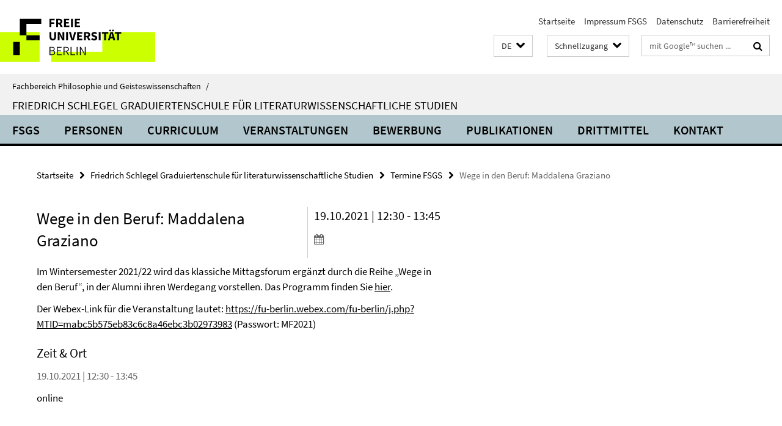

--- FILE ---
content_type: text/html; charset=utf-8
request_url: https://www.geisteswissenschaften.fu-berlin.de/friedrichschlegel/termine/2021-10-19-Wege-in-den-Beruf.html
body_size: 7620
content:
<!DOCTYPE html><!-- rendered 2026-01-22 04:19:30 (UTC) --><html class="ltr" lang="de"><head><title>Wege in den Beruf: Maddalena Graziano • Friedrich Schlegel Graduiertenschule für literaturwissenschaftliche Studien • Fachbereich Philosophie und Geisteswissenschaften</title><!-- BEGIN Fragment default/26011920/views/head_meta/118352573/1633421009?054953:1823 -->
<meta charset="utf-8" /><meta content="IE=edge" http-equiv="X-UA-Compatible" /><meta content="width=device-width, initial-scale=1.0" name="viewport" /><meta content="authenticity_token" name="csrf-param" />
<meta content="h8qX8QhI2eek/fhYLmXGK6D2yjtXSMgHB1B/dr9zL0M=" name="csrf-token" /><meta content="Wege in den Beruf: Maddalena Graziano" property="og:title" /><meta content="website" property="og:type" /><meta content="https://www.geisteswissenschaften.fu-berlin.de/friedrichschlegel/termine/2021-10-19-Wege-in-den-Beruf.html" property="og:url" /><!-- BEGIN Fragment default/26011920/views/open_graph_image/20598657/1761554034?104111:20011 -->
<!-- END Fragment default/26011920/views/open_graph_image/20598657/1761554034?104111:20011 -->
<meta content="index,follow" name="robots" /><meta content="2021-07-22" name="dc.date" /><meta content="Wege in den Beruf: Maddalena Graziano" name="dc.name" /><meta content="DE-BE" name="geo.region" /><meta content="Berlin" name="geo.placename" /><meta content="52.448131;13.286102" name="geo.position" /><link href="https://www.geisteswissenschaften.fu-berlin.de/friedrichschlegel/termine/2021-10-19-Wege-in-den-Beruf.html" rel="canonical" /><!-- BEGIN Fragment default/26011920/views/favicon/20598657/1761554034?093238:72019 -->
<link href="/assets/default2/favicon-12a6f1b0e53f527326498a6bfd4c3abd.ico" rel="shortcut icon" /><!-- END Fragment default/26011920/views/favicon/20598657/1761554034?093238:72019 -->
<!-- BEGIN Fragment default/26011920/head/rss/false/20598657/1761554034?103922:22003 -->
<!-- END Fragment default/26011920/head/rss/false/20598657/1761554034?103922:22003 -->
<!-- END Fragment default/26011920/views/head_meta/118352573/1633421009?054953:1823 -->
<!-- BEGIN Fragment default/26011920/head/assets/20598657/1761554034/?213145:86400 -->
<link href="/assets/default2/geisteswissenschaften_application-part-1-841e7928a8.css" media="all" rel="stylesheet" type="text/css" /><link href="/assets/default2/geisteswissenschaften_application-part-2-2623053e39.css" media="all" rel="stylesheet" type="text/css" /><script src="/assets/default2/application-781670a880dd5cd1754f30fcf22929cb.js" type="text/javascript"></script><!--[if lt IE 9]><script src="/assets/default2/html5shiv-d11feba7bd03bd542f45c2943ca21fed.js" type="text/javascript"></script><script src="/assets/default2/respond.min-31225ade11a162d40577719d9a33d3ee.js" type="text/javascript"></script><![endif]--><meta content="Rails Connector for Infopark CMS Fiona by Infopark AG (www.infopark.de); Version 6.8.2.36.82613853" name="generator" /><!-- END Fragment default/26011920/head/assets/20598657/1761554034/?213145:86400 -->
</head><body class="site-friedrichschlegel layout-size-L"><div class="debug page" data-current-path="/friedrichschlegel/termine/2021-10-19-Wege-in-den-Beruf/"><a class="sr-only" href="#content">Springe direkt zu Inhalt </a><div class="horizontal-bg-container-header nocontent"><div class="container container-header"><header><!-- BEGIN Fragment default/26011920/header-part-1/11027014/1767969529/?213225:86400 -->
<a accesskey="O" id="seitenanfang"></a><a accesskey="H" href="https://www.fu-berlin.de/" hreflang="" id="fu-logo-link" title="Zur Startseite der Freien Universität Berlin"><svg id="fu-logo" version="1.1" viewBox="0 0 775 187.5" x="0" y="0"><defs><g id="fu-logo-elements"><g><polygon points="75 25 156.3 25 156.3 43.8 100 43.8 100 87.5 75 87.5 75 25"></polygon><polygon points="100 87.5 150 87.5 150 106.3 100 106.3 100 87.5"></polygon><polygon points="50 112.5 75 112.5 75 162.5 50 162.5 50 112.5"></polygon></g><g><path d="M187.5,25h19.7v5.9h-12.7v7.2h10.8v5.9h-10.8v12.2h-7.1V25z"></path><path d="M237.7,56.3l-7.1-12.5c3.3-1.5,5.6-4.4,5.6-9c0-7.4-5.4-9.7-12.1-9.7h-11.3v31.3h7.1V45h3.9l6,11.2H237.7z M219.9,30.6 h3.6c3.7,0,5.7,1,5.7,4.1c0,3.1-2,4.7-5.7,4.7h-3.6V30.6z"></path><path d="M242.5,25h19.6v5.9h-12.5v6.3h10.7v5.9h-10.7v7.2h13v5.9h-20.1V25z"></path><path d="M269,25h7.1v31.3H269V25z"></path><path d="M283.2,25h19.6v5.9h-12.5v6.3h10.7v5.9h-10.7v7.2h13v5.9h-20.1V25z"></path></g><g><path d="M427.8,72.7c2,0,3.4-1.4,3.4-3.4c0-1.9-1.4-3.4-3.4-3.4c-2,0-3.4,1.4-3.4,3.4C424.4,71.3,425.8,72.7,427.8,72.7z"></path><path d="M417.2,72.7c2,0,3.4-1.4,3.4-3.4c0-1.9-1.4-3.4-3.4-3.4c-2,0-3.4,1.4-3.4,3.4C413.8,71.3,415.2,72.7,417.2,72.7z"></path><path d="M187.5,91.8V75h7.1v17.5c0,6.1,1.9,8.2,5.4,8.2c3.5,0,5.5-2.1,5.5-8.2V75h6.8v16.8c0,10.5-4.3,15.1-12.3,15.1 C191.9,106.9,187.5,102.3,187.5,91.8z"></path><path d="M218.8,75h7.2l8.2,15.5l3.1,6.9h0.2c-0.3-3.3-0.9-7.7-0.9-11.4V75h6.7v31.3h-7.2L228,90.7l-3.1-6.8h-0.2 c0.3,3.4,0.9,7.6,0.9,11.3v11.1h-6.7V75z"></path><path d="M250.4,75h7.1v31.3h-7.1V75z"></path><path d="M261,75h7.5l3.8,14.6c0.9,3.4,1.6,6.6,2.5,10h0.2c0.9-3.4,1.6-6.6,2.5-10l3.7-14.6h7.2l-9.4,31.3h-8.5L261,75z"></path><path d="M291.9,75h19.6V81h-12.5v6.3h10.7v5.9h-10.7v7.2h13v5.9h-20.1V75z"></path><path d="M342.8,106.3l-7.1-12.5c3.3-1.5,5.6-4.4,5.6-9c0-7.4-5.4-9.7-12.1-9.7H318v31.3h7.1V95.1h3.9l6,11.2H342.8z M325.1,80.7 h3.6c3.7,0,5.7,1,5.7,4.1c0,3.1-2,4.7-5.7,4.7h-3.6V80.7z"></path><path d="M344.9,102.4l4.1-4.8c2.2,1.9,5.1,3.3,7.7,3.3c2.9,0,4.4-1.2,4.4-3c0-2-1.8-2.6-4.5-3.7l-4.1-1.7c-3.2-1.3-6.3-4-6.3-8.5 c0-5.2,4.6-9.3,11.1-9.3c3.6,0,7.4,1.4,10.1,4.1l-3.6,4.5c-2.1-1.6-4-2.4-6.5-2.4c-2.4,0-4,1-4,2.8c0,1.9,2,2.6,4.8,3.7l4,1.6 c3.8,1.5,6.2,4.1,6.2,8.5c0,5.2-4.3,9.7-11.8,9.7C352.4,106.9,348.1,105.3,344.9,102.4z"></path><path d="M373.9,75h7.1v31.3h-7.1V75z"></path><path d="M394.4,81h-8.6V75H410V81h-8.6v25.3h-7.1V81z"></path><path d="M429.2,106.3h7.5L426.9,75h-8.5l-9.8,31.3h7.2l1.9-7.4h9.5L429.2,106.3z M419.2,93.4l0.8-2.9c0.9-3.1,1.7-6.8,2.5-10.1 h0.2c0.8,3.3,1.7,7,2.5,10.1l0.7,2.9H419.2z"></path><path d="M443.6,81h-8.6V75h24.3V81h-8.6v25.3h-7.1V81z"></path></g><g><path d="M187.5,131.2h8.9c6.3,0,10.6,2.2,10.6,7.6c0,3.2-1.7,5.8-4.7,6.8v0.2c3.9,0.7,6.5,3.2,6.5,7.5c0,6.1-4.7,9.1-11.7,9.1 h-9.6V131.2z M195.7,144.7c5.8,0,8.1-2.1,8.1-5.5c0-3.9-2.7-5.4-7.9-5.4h-5.1v10.9H195.7z M196.5,159.9c5.7,0,9.1-2.1,9.1-6.6 c0-4.1-3.3-6-9.1-6h-5.8v12.6H196.5z"></path><path d="M215.5,131.2h17.6v2.8h-14.4v10.6h12.1v2.8h-12.1v12.3h14.9v2.8h-18.1V131.2z"></path><path d="M261.5,162.5l-8.2-14c4.5-0.9,7.4-3.8,7.4-8.7c0-6.3-4.4-8.6-10.7-8.6h-9.4v31.3h3.3v-13.7h6l7.9,13.7H261.5z M243.8,133.9h5.6c5.1,0,8,1.6,8,5.9c0,4.3-2.8,6.3-8,6.3h-5.6V133.9z"></path><path d="M267.4,131.2h3.3v28.5h13.9v2.8h-17.2V131.2z"></path><path d="M290.3,131.2h3.3v31.3h-3.3V131.2z"></path><path d="M302.6,131.2h3.4l12,20.6l3.4,6.4h0.2c-0.2-3.1-0.4-6.4-0.4-9.6v-17.4h3.1v31.3H321l-12-20.6l-3.4-6.4h-0.2 c0.2,3.1,0.4,6.2,0.4,9.4v17.6h-3.1V131.2z"></path></g></g></defs><g id="fu-logo-rects"></g><use x="0" xlink:href="#fu-logo-elements" y="0"></use></svg></a><script>"use strict";var svgFLogoObj = document.getElementById("fu-logo");var rectsContainer = svgFLogoObj.getElementById("fu-logo-rects");var svgns = "http://www.w3.org/2000/svg";var xlinkns = "http://www.w3.org/1999/xlink";function createRect(xPos, yPos) {  var rectWidth = ["300", "200", "150"];  var rectHeight = ["75", "100", "150"];  var rectXOffset = ["0", "100", "50"];  var rectYOffset = ["0", "75", "150"];  var x = rectXOffset[getRandomIntInclusive(0, 2)];  var y = rectYOffset[getRandomIntInclusive(0, 2)];  if (xPos == "1") {    x = x;  }  if (xPos == "2") {    x = +x + 193.75;  }  if (xPos == "3") {    x = +x + 387.5;  }  if (xPos == "4") {    x = +x + 581.25;  }  if (yPos == "1") {    y = y;  }  if (yPos == "2") {    y = +y + 112.5;  }  var cssClasses = "rectangle";  var rectColor = "#CCFF00";  var style = "fill: ".concat(rectColor, ";");  var rect = document.createElementNS(svgns, "rect");  rect.setAttribute("x", x);  rect.setAttribute("y", y);  rect.setAttribute("width", rectWidth[getRandomIntInclusive(0, 2)]);  rect.setAttribute("height", rectHeight[getRandomIntInclusive(0, 2)]);  rect.setAttribute("class", cssClasses);  rect.setAttribute("style", style);  rectsContainer.appendChild(rect);}function getRandomIntInclusive(min, max) {  min = Math.ceil(min);  max = Math.floor(max);  return Math.floor(Math.random() * (max - min + 1)) + min;}function makeGrid() {  for (var i = 1; i < 17; i = i + 1) {    if (i == "1") {      createRect("1", "1");    }    if (i == "2") {      createRect("2", "1");    }    if (i == "3") {      createRect("3", "1");    }    if (i == "5") {      createRect("1", "2");    }    if (i == "6") {      createRect("2", "2");    }    if (i == "7") {      createRect("3", "2");    }    if (i == "8") {      createRect("4", "2");    }  }}makeGrid();</script><a accesskey="H" href="https://www.fu-berlin.de/" hreflang="" id="fu-label-link" title="Zur Startseite der Freien Universität Berlin"><div id="fu-label-wrapper"><svg id="fu-label" version="1.1" viewBox="0 0 50 50" x="0" y="0"><defs><g id="fu-label-elements"><rect height="50" id="fu-label-bg" width="50"></rect><g><polygon points="19.17 10.75 36.01 10.75 36.01 14.65 24.35 14.65 24.35 23.71 19.17 23.71 19.17 10.75"></polygon><polygon points="24.35 23.71 34.71 23.71 34.71 27.6 24.35 27.6 24.35 23.71"></polygon><polygon points="13.99 28.88 19.17 28.88 19.17 39.25 13.99 39.25 13.99 28.88"></polygon></g></g></defs><use x="0" xlink:href="#fu-label-elements" y="0"></use></svg></div><div id="fu-label-text">Freie Universität Berlin</div></a><h1 class="hide">Fachbereich Philosophie und Geisteswissenschaften</h1><hr class="hide" /><h2 class="sr-only">Service-Navigation</h2><ul class="top-nav no-print"><li><a href="/index.html" rel="index" title="Zur Startseite von: Fachbereich Philosophie und Geisteswissenschaften">Startseite</a></li><li><a href="/friedrichschlegel/Impressum/index.html" title="">Impressum FSGS</a></li><li><a href="https://www.fu-berlin.de/$REDIRECTS/datenschutz.html" title="">Datenschutz</a></li><li><a href="https://www.fu-berlin.de/$REDIRECTS/barrierefreiheit.html" title="">Barrierefreiheit</a></li></ul><!-- END Fragment default/26011920/header-part-1/11027014/1767969529/?213225:86400 -->
<a class="services-menu-icon no-print"><div class="icon-close icon-cds icon-cds-wrong" style="display: none;"></div><div class="icon-menu"><div class="dot"></div><div class="dot"></div><div class="dot"></div></div></a><div class="services-search-icon no-print"><div class="icon-close icon-cds icon-cds-wrong" style="display: none;"></div><div class="icon-search fa fa-search"></div></div><div class="services no-print"><!-- BEGIN Fragment default/26011920/header/languages/11027014/1767969529/?054138:4027 -->
<div class="services-language dropdown"><div aria-haspopup="listbox" aria-label="Sprache auswählen" class="services-dropdown-button btn btn-default" id="lang" role="button"><span aria-label="Deutsch">DE</span><div class="services-dropdown-button-icon"><div class="fa fa-chevron-down services-dropdown-button-icon-open"></div><div class="fa fa-chevron-up services-dropdown-button-icon-close"></div></div></div><ul class="dropdown-menu dropdown-menu-right" role="listbox" tabindex="-1"><li aria-disabled="true" aria-selected="true" class="disabled" role="option"><a href="#" lang="de" title="Diese Seite ist die Deutschsprachige Version">DE: Deutsch</a></li><li role="option"><a class="fub-language-version" data-locale="en" href="#" hreflang="en" lang="en" title="English version">EN: English</a></li></ul></div><!-- END Fragment default/26011920/header/languages/11027014/1767969529/?054138:4027 -->
<!-- BEGIN Fragment default/26011920/header-part-2/11027014/1767969529/?213225:86400 -->
<div class="services-quick-access dropdown"><div class="services-dropdown-button btn btn-default" id="quick-access">Schnellzugang<div class="services-dropdown-button-icon"><div class="fa fa-chevron-down services-dropdown-button-icon-open"></div><div class="fa fa-chevron-up services-dropdown-button-icon-close"></div></div></div><div class="dropdown-menu dropdown-menu-right direct-access-wrapper cms-box-ajax-content" data-ajax-url="/_schnellzugang/index.html?comp=direct_access&amp;irq=1"><div class="spinner direct-access-panel" style="display: none; width: 16px; padding: 20px;"><img alt="spinner" src="/assets/default2/spinner-39a0a2170912fd2acf310826322141db.gif" /></div></div></div><div class="services-search"><form action="/_search/index.html" class="fub-google-search-form" id="search-form" method="get" role="search"><input name="ie" type="hidden" value="UTF-8" /><label class="search-label" for="search-input">Suchbegriffe</label><input autocomplete="off" class="search-input" id="search-input" name="q" placeholder="mit Google™ suchen ..." title="Suchbegriff bitte hier eingeben" type="text" /><button class="search-button" id="search_button" title="mit Google™ suchen ..." type="submit"><i class="fa fa-search"></i></button></form><div class="search-privacy-link"><a href="http://www.fu-berlin.de/redaktion/impressum/datenschutzhinweise#faq_06_externe_suche#faq_06_externe_suche" title="Hinweise zur Datenübertragung bei der Google™ Suche">Hinweise zur Datenübertragung bei der Google™ Suche</a></div></div><!-- END Fragment default/26011920/header-part-2/11027014/1767969529/?213225:86400 -->
</div></header></div></div><div class="horizontal-bg-container-identity nocontent"><div class="container container-identity"><div class="identity closed"><i class="identity-text-parent-icon-close fa fa-angle-up no-print"></i><i class="identity-text-parent-icon-open fa fa-angle-down no-print"></i><div class="identity-text-parent no-print"><a class="identity-text-parent-first" href="/index.html" rel="index" title="Zur Startseite von: ">Fachbereich Philosophie und Geisteswissenschaften<span class="identity-text-separator">/</span></a></div><h2 class="identity-text-main"><a href="/friedrichschlegel/index.html" title="Zur Startseite von:  Friedrich Schlegel Graduiertenschule für literaturwissenschaftliche Studien">Friedrich Schlegel Graduiertenschule für literaturwissenschaftliche Studien</a></h2></div></div></div><!-- BEGIN Fragment default/26011920/navbar-wrapper-ajax/0/11027014/1767969529/?054617:3600 -->
<div class="navbar-wrapper cms-box-ajax-content" data-ajax-url="/friedrichschlegel/index.html?comp=navbar&amp;irq=1&amp;pm=0"><nav class="main-nav-container no-print" style=""><div class="container main-nav-container-inner"><div class="main-nav-scroll-buttons" style="display:none"><div id="main-nav-btn-scroll-left" role="button"><div class="fa fa-angle-left"></div></div><div id="main-nav-btn-scroll-right" role="button"><div class="fa fa-angle-right"></div></div></div><div class="main-nav-toggle"><span class="main-nav-toggle-text">Menü</span><span class="main-nav-toggle-icon"><span class="line"></span><span class="line"></span><span class="line"></span></span></div><ul class="main-nav level-1" id="fub-main-nav"><li class="main-nav-item level-1 has-children" data-index="0" data-menu-item-path="#" data-menu-shortened="0"><a class="main-nav-item-link level-1" href="#" title="loading...">FSGS</a><div class="icon-has-children"><div class="fa fa-angle-right"></div><div class="fa fa-angle-down"></div><div class="fa fa-angle-up"></div></div><div class="container main-nav-parent level-2" style="display:none"><p style="margin: 20px;">loading... </p></div></li><li class="main-nav-item level-1 has-children" data-index="1" data-menu-item-path="#" data-menu-shortened="0"><a class="main-nav-item-link level-1" href="#" title="loading...">Personen</a><div class="icon-has-children"><div class="fa fa-angle-right"></div><div class="fa fa-angle-down"></div><div class="fa fa-angle-up"></div></div><div class="container main-nav-parent level-2" style="display:none"><p style="margin: 20px;">loading... </p></div></li><li class="main-nav-item level-1 has-children" data-index="2" data-menu-item-path="#" data-menu-shortened="0"><a class="main-nav-item-link level-1" href="#" title="loading...">Curriculum</a><div class="icon-has-children"><div class="fa fa-angle-right"></div><div class="fa fa-angle-down"></div><div class="fa fa-angle-up"></div></div><div class="container main-nav-parent level-2" style="display:none"><p style="margin: 20px;">loading... </p></div></li><li class="main-nav-item level-1 has-children" data-index="3" data-menu-item-path="#" data-menu-shortened="0"><a class="main-nav-item-link level-1" href="#" title="loading...">Veranstaltungen</a><div class="icon-has-children"><div class="fa fa-angle-right"></div><div class="fa fa-angle-down"></div><div class="fa fa-angle-up"></div></div><div class="container main-nav-parent level-2" style="display:none"><p style="margin: 20px;">loading... </p></div></li><li class="main-nav-item level-1 has-children" data-index="4" data-menu-item-path="#" data-menu-shortened="0"><a class="main-nav-item-link level-1" href="#" title="loading...">Bewerbung</a><div class="icon-has-children"><div class="fa fa-angle-right"></div><div class="fa fa-angle-down"></div><div class="fa fa-angle-up"></div></div><div class="container main-nav-parent level-2" style="display:none"><p style="margin: 20px;">loading... </p></div></li><li class="main-nav-item level-1 has-children" data-index="5" data-menu-item-path="#" data-menu-shortened="0"><a class="main-nav-item-link level-1" href="#" title="loading...">Publikationen</a><div class="icon-has-children"><div class="fa fa-angle-right"></div><div class="fa fa-angle-down"></div><div class="fa fa-angle-up"></div></div><div class="container main-nav-parent level-2" style="display:none"><p style="margin: 20px;">loading... </p></div></li><li class="main-nav-item level-1 has-children" data-index="6" data-menu-item-path="#" data-menu-shortened="0"><a class="main-nav-item-link level-1" href="#" title="loading...">Drittmittel</a><div class="icon-has-children"><div class="fa fa-angle-right"></div><div class="fa fa-angle-down"></div><div class="fa fa-angle-up"></div></div><div class="container main-nav-parent level-2" style="display:none"><p style="margin: 20px;">loading... </p></div></li><li class="main-nav-item level-1 has-children" data-index="7" data-menu-item-path="#" data-menu-shortened="0"><a class="main-nav-item-link level-1" href="#" title="loading...">Kontakt</a><div class="icon-has-children"><div class="fa fa-angle-right"></div><div class="fa fa-angle-down"></div><div class="fa fa-angle-up"></div></div><div class="container main-nav-parent level-2" style="display:none"><p style="margin: 20px;">loading... </p></div></li></ul></div><div class="main-nav-flyout-global"><div class="container"></div><button id="main-nav-btn-flyout-close" type="button"><div id="main-nav-btn-flyout-close-container"><i class="fa fa-angle-up"></i></div></button></div></nav></div><script type="text/javascript">$(document).ready(function () { Luise.Navigation.init(); });</script><!-- END Fragment default/26011920/navbar-wrapper-ajax/0/11027014/1767969529/?054617:3600 -->
<div class="content-wrapper main horizontal-bg-container-main"><div class="container breadcrumbs-container nocontent"><div class="row"><div class="col-xs-12"><div class="box breadcrumbs no-print"><p class="hide">Pfadnavigation</p><ul class="fu-breadcrumb"><li><a href="/index.html">Startseite</a><i class="fa fa-chevron-right"></i></li><li><a href="/friedrichschlegel/index.html">Friedrich Schlegel Graduiertenschule für literaturwissenschaftliche Studien</a><i class="fa fa-chevron-right"></i></li><li><a href="/friedrichschlegel/termine/index.html">Termine FSGS</a><i class="fa fa-chevron-right"></i></li><li class="active">Wege in den Beruf: Maddalena Graziano</li></ul></div></div></div></div><div class="container"><div class="row"><main class="col-m-7 print-full-width"><!--skiplink anchor: content--><div class="fub-content fub-fu_termin_dok"><a id="content"></a><div class="box box-event-doc"><div class="box-event-doc-header row"><div class="box-event-doc-header-title col-m-8"><h1 class="box-event-doc-title">Wege in den Beruf: Maddalena Graziano</h1></div><div class="box-event-doc-header-date col-m-4">19.10.2021 | 12:30 - 13:45<a class="box-event-doc-header-cal" href="https://www.geisteswissenschaften.fu-berlin.de/friedrichschlegel/termine/2021-10-19-Wege-in-den-Beruf.ics?format=ics" title="Termin abonnieren / Download als ics-Datei"><i class="fa fa-calendar"></i></a></div></div><!-- BEGIN Fragment default/26011920/content_media/118352573/1633421009/118352573/1633421009/?052931:601 -->
<!-- END Fragment default/26011920/content_media/118352573/1633421009/118352573/1633421009/?052931:601 -->
<div class="editor-content "><p>Im Wintersemester 2021/22 wird das klassiche Mittagsforum ergänzt durch die Reihe „Wege in den Beruf“, in der Alumni ihren Werdegang vorstellen. Das Programm finden Sie <a href="https://www.geisteswissenschaften.fu-berlin.de/friedrichschlegel/fsgs/promotionsprogramm/Lehrangebot-FSGS/Mittagsforum/index.html" target="_blank">hier</a>.</p>
<p>Der Webex-Link für die Veranstaltung lautet: <a rel="noopener noreferrer" href="https://fu-berlin.webex.com/fu-berlin/j.php?MTID=mabc5b575eb83c6c8a46ebc3b02973983" target="_blank">https://fu-berlin.webex.com/fu-berlin/j.php?MTID=mabc5b575eb83c6c8a46ebc3b02973983</a> (Passwort: MF2021)</p></div><a></a><h3 class="box-event-doc-label">Zeit &amp; Ort</h3><p class="box-event-doc-date">19.10.2021 | 12:30 - 13:45</p><p class="box-event-doc-location">online</p></div><noscript><div class="warning_box"><em class="mark-4">Für eine optimale Darstellung dieser Seite aktivieren Sie bitte JavaScript.</em></div></noscript></div></main><!-- BEGIN Fragment default/26011920/sidebar_subtree/11027014/1767969529/?053558:1801 -->
<!-- END Fragment default/26011920/sidebar_subtree/11027014/1767969529/?053558:1801 -->
</div></div></div><!-- BEGIN Fragment default/26011920/footer/banners/11027014/1767969529/?061758:3600 -->
<div class="container container-bottom-banner"><div class="box box-bottom-banner box-bottom-banner-cms-logo-fb-philgeist-de"><a href="http://www.geisteswissenschaften.fu-berlin.de/index.html" class="box-bottom-banner-link" target="_blank"><picture data-adaptive-with="500"><source data-screen-size='-' srcset='/friedrichschlegel/media/layout/logo-fb-philgeist-de.png?width=500 1x, /friedrichschlegel/media/layout/logo-fb-philgeist-de.png?width=1000 2x, /friedrichschlegel/media/layout/logo-fb-philgeist-de.png?width=2000 3x' ><img alt="Zur Website Fachbereich Philosophie und Geisteswissenschaften" class="figure-img" data-image-obj-id="11188137" src="/friedrichschlegel/media/layout/logo-fb-philgeist-de.png?width=500" /></picture></a></div><div class="box box-bottom-banner box-bottom-banner-cms-logo-fb-geschkult-de"><a href="http://www.geschkult.fu-berlin.de/" class="box-bottom-banner-link" target="_blank"><picture data-adaptive-with="500"><source data-screen-size='-' srcset='/friedrichschlegel/media/layout/logo-fb-geschkult-de.png?width=500 1x, /friedrichschlegel/media/layout/logo-fb-geschkult-de.png?width=1000 2x, /friedrichschlegel/media/layout/logo-fb-geschkult-de.png?width=2000 3x' ><img alt="GeschKultLogo" class="figure-img" data-image-obj-id="33263922" src="/friedrichschlegel/media/layout/logo-fb-geschkult-de.png?width=500" /></picture></a></div><div class="box box-bottom-banner box-bottom-banner-cms-logo-drs-de"><a href="http://www.fu-berlin.de/sites/promovieren/drs/" class="box-bottom-banner-link" target="_blank"><picture data-adaptive-with="500"><source data-screen-size='-' srcset='/friedrichschlegel/media/layout/logo-drs-de.png?width=500 1x, /friedrichschlegel/media/layout/logo-drs-de.png?width=1000 2x, /friedrichschlegel/media/layout/logo-drs-de.png?width=2000 3x' ><img alt="Dahlem Research School" class="figure-img" data-image-obj-id="11106840" src="/friedrichschlegel/media/layout/logo-drs-de.png?width=500" /></picture></a></div><div class="box box-bottom-banner box-bottom-banner-cms-logo-dfg-de"><a href="http://www.dfg.de/index.jsp" class="box-bottom-banner-link" target="_blank"><picture data-adaptive-with="500"><source data-screen-size='-' srcset='/friedrichschlegel/media/layout/logo-dfg-de.png?width=500 1x, /friedrichschlegel/media/layout/logo-dfg-de.png?width=1000 2x, /friedrichschlegel/media/layout/logo-dfg-de.png?width=2000 3x' ><img alt="Deutsche Forschungsgemeinschaft" class="figure-img" data-image-obj-id="11106853" src="/friedrichschlegel/media/layout/logo-dfg-de.png?width=500" /></picture></a></div><div class="box box-bottom-banner box-bottom-banner-cms-logo-einstein-grau1"><a href="http://www.einsteinfoundation.de/" class="box-bottom-banner-link" target="_blank"><picture data-adaptive-with="500"><source data-screen-size='-' srcset='/friedrichschlegel/media/layout/logo-einstein-grau1.jpg?width=500 1x, /friedrichschlegel/media/layout/logo-einstein-grau1.jpg?width=1000 2x, /friedrichschlegel/media/layout/logo-einstein-grau1.jpg?width=2000 3x' ><img alt="logo einstein grau" class="figure-img" data-image-obj-id="72889819" src="/friedrichschlegel/media/layout/logo-einstein-grau1.jpg?width=500" /></picture></a></div></div><!-- END Fragment default/26011920/footer/banners/11027014/1767969529/?061758:3600 -->
<div class="horizontal-bg-container-footer no-print nocontent"><footer><div class="container container-footer"><div class="row"><!-- BEGIN Fragment default/26011920/footer/col-1/11027014/1767969529/?054617:3600 -->
<div class="col-m-6 col-l-3"><div class="box"><h3 class="footer-section-headline">Promotion Literaturwissenschaft</h3><ul class="footer-section-list fa-ul"><li><a href="http://www.jfki.fu-berlin.de/graduateschool/" target="_blank"><i class="fa fa-li fa-chevron-right"></i>GS North American Studies</a></li><li><a href="http://www.berliner-antike-kolleg.org/bergsas/" target="_blank"><i class="fa fa-li fa-chevron-right"></i>GS Ancient Studies</a></li><li><a href="http://www.kleine-formen.de/" target="_blank"><i class="fa fa-li fa-chevron-right"></i>GRK Literatur- und Wissensgeschichte Kleiner Formen</a></li><li><a href="https://literaturwissenschaft-berlin.de/" target="_blank"><i class="fa fa-li fa-chevron-right"></i>Blog Literaturwissenschaft</a></li><li><a href="https://www.geisteswissenschaften.fu-berlin.de/friedrichschlegel/Publikationen/FSGS-Newsletter/index.html" target="_blank"><i class="fa fa-li fa-chevron-right"></i>Newsletter</a></li><li><a href="https://lists.fu-berlin.de/listinfo/literatur" target="_blank"><i class="fa fa-li fa-chevron-right"></i>Mailingliste Literaturwissenschaft</a></li></ul></div></div><!-- END Fragment default/26011920/footer/col-1/11027014/1767969529/?054617:3600 -->
<!-- BEGIN Fragment default/26011920/footer/col-2/11027014/1767969529/?054617:3600 -->
<div class="col-m-6 col-l-3"><div class="box"><h3 class="footer-section-headline">Service-Navigation</h3><ul class="footer-section-list fa-ul"><li><a href="/index.html" rel="index" title="Zur Startseite von: Fachbereich Philosophie und Geisteswissenschaften"><i class="fa fa-li fa-chevron-right"></i>Startseite</a></li><li><a href="/friedrichschlegel/Impressum/index.html" title=""><i class="fa fa-li fa-chevron-right"></i>Impressum FSGS</a></li><li><a href="https://www.fu-berlin.de/$REDIRECTS/datenschutz.html" title=""><i class="fa fa-li fa-chevron-right"></i>Datenschutz</a></li><li><a href="https://www.fu-berlin.de/$REDIRECTS/barrierefreiheit.html" title=""><i class="fa fa-li fa-chevron-right"></i>Barrierefreiheit</a></li></ul></div></div><!-- END Fragment default/26011920/footer/col-2/11027014/1767969529/?054617:3600 -->
<!-- BEGIN Fragment default/26011920/footer/col-3/11027014/1767969529/?054617:3600 -->
<div class="clearfix visible-m"></div><div class="col-m-6 col-l-3"><div class="box"><h3 class="footer-section-headline">Soziale Medien</h3><ul class="footer-section-list footer-section-list-social fa-ul"><li><a href="https://www.instagram.com/fsgs_fu/" rel="external" target="_blank" title=""><i class="fa fa-li fa-instagram"></i>Instagram</a></li><li><a href="http://www.facebook.com/FriedrichSchlegelGraduiertenschule" rel="external" target="_blank" title=""><i class="fa fa-li fa-facebook-square"></i>Facebook</a></li><li><a href="https://twitter.com/FSGS_FU" rel="external" target="_blank" title=""><i class="fa fa-li fa-twitter"></i>Twitter (X)</a></li><li><a href="http://www.linkedin.com/company/fsgs-friedrich-schlegel-graduiertenschule/" rel="external" target="_blank" title=""><i class="fa fa-li fa-linkedin"></i>LinkedIn</a></li><li><a href="https://bsky.app/profile/fsgs-fu.bsky.social" rel="external" target="_blank" title=""><i class="fa fa-li fa-chevron-right"></i>Bluesky</a></li></ul><a class="footer-section-list-social-notice" href="http://www.fu-berlin.de/redaktion/impressum/hinweis_social-media" title="Bitte beachten Sie die Hinweise zur Nutzung sozialer Medien">Hinweise zur Nutzung sozialer Medien</a></div></div><!-- END Fragment default/26011920/footer/col-3/11027014/1767969529/?054617:3600 -->
<div class="col-m-6 col-l-3"><div class="box"><h3 class="footer-section-headline">Diese Seite</h3><ul class="footer-section-list fa-ul"><li><a href="#" onclick="javascript:self.print();return false;" rel="alternate" role="button" title="Diese Seite drucken"><i class="fa fa-li fa-chevron-right"></i>Drucken</a></li><!-- BEGIN Fragment default/26011920/footer/col-4.rss/11027014/1767969529/?054617:3600 -->
<!-- END Fragment default/26011920/footer/col-4.rss/11027014/1767969529/?054617:3600 -->
<li><a href="mailto:fsgs@fu-berlin.de?subject=Feedback%20zur%20Internetseite%20/www.geisteswissenschaften.fu-berlin.de/friedrichschlegel/termine/2021-10-19-Wege-in-den-Beruf.html"><i class="fa fa-li fa-chevron-right"></i>Feedback</a></li><!-- BEGIN Fragment default/26011920/footer/col-4.languages/11027014/1767969529/?054617:3600 -->
<li><a class="fub-language-version" data-locale="de" href="/friedrichschlegel/index.html?irq=0&amp;next=en" hreflang="en" lang="en" title="English version"><i class="fa fa-li fa-chevron-right"></i>English</a></li><!-- END Fragment default/26011920/footer/col-4.languages/11027014/1767969529/?054617:3600 -->
</ul></div></div></div></div><div class="container container-seal"><div class="row"><div class="col-xs-12"><img alt="Siegel der Freien Universität Berlin" id="fu-seal" src="/assets/default2/fu-siegel-web-schwarz-684a4d11be3c3400d8906a344a77c9a4.png" /><div id="fu-seal-description">Das wissenschaftliche Ethos der Freien Universität Berlin wird seit ihrer Gründung im Dezember 1948 von drei Werten bestimmt: Wahrheit, Gerechtigkeit und Freiheit.</div></div></div></div></footer></div><script src="/assets/default2/henry-55a2f6b1df7f8729fca2d550689240e9.js" type="text/javascript"></script></div></body></html>

--- FILE ---
content_type: text/html; charset=utf-8
request_url: https://www.geisteswissenschaften.fu-berlin.de/friedrichschlegel/index.html?comp=navbar&irq=1&pm=0
body_size: 8168
content:
<!-- BEGIN Fragment default/26011920/navbar-wrapper/11027014/1767969529/?053846:1800 -->
<!-- BEGIN Fragment default/26011920/navbar/ffe15cb4592ebadb2ed98cb07ae9f4af526d3efd/?042242:86400 -->
<nav class="main-nav-container no-print nocontent" style="display: none;"><div class="container main-nav-container-inner"><div class="main-nav-scroll-buttons" style="display:none"><div id="main-nav-btn-scroll-left" role="button"><div class="fa fa-angle-left"></div></div><div id="main-nav-btn-scroll-right" role="button"><div class="fa fa-angle-right"></div></div></div><div class="main-nav-toggle"><span class="main-nav-toggle-text">Menü</span><span class="main-nav-toggle-icon"><span class="line"></span><span class="line"></span><span class="line"></span></span></div><ul class="main-nav level-1" id="fub-main-nav"><li class="main-nav-item level-1 has-children" data-index="0" data-menu-item-path="/friedrichschlegel/fsgs" data-menu-shortened="0" id="main-nav-item-fsgs"><a class="main-nav-item-link level-1" href="/friedrichschlegel/fsgs/index.html">FSGS</a><div class="icon-has-children"><div class="fa fa-angle-right"></div><div class="fa fa-angle-down"></div><div class="fa fa-angle-up"></div></div><div class="container main-nav-parent level-2" style="display:none"><a class="main-nav-item-link level-1" href="/friedrichschlegel/fsgs/index.html"><span>Zur Übersichtsseite FSGS</span></a></div><ul class="main-nav level-2"><li class="main-nav-item level-2 " data-menu-item-path="/friedrichschlegel/fsgs/code-of-conduct"><a class="main-nav-item-link level-2" href="/friedrichschlegel/fsgs/code-of-conduct/index.html">Code of Conduct</a></li><li class="main-nav-item level-2 has-children" data-menu-item-path="/friedrichschlegel/fsgs/forschung"><a class="main-nav-item-link level-2" href="/friedrichschlegel/fsgs/forschung/index.html">Forschung</a><div class="icon-has-children"><div class="fa fa-angle-right"></div><div class="fa fa-angle-down"></div><div class="fa fa-angle-up"></div></div><ul class="main-nav level-3"><li class="main-nav-item level-3 " data-menu-item-path="/friedrichschlegel/fsgs/forschung/forschungsfelder"><a class="main-nav-item-link level-3" href="/friedrichschlegel/fsgs/forschung/forschungsfelder/index.html">Forschungsfelder</a></li><li class="main-nav-item level-3 " data-menu-item-path="/friedrichschlegel/fsgs/forschung/zahlen"><a class="main-nav-item-link level-3" href="/friedrichschlegel/fsgs/forschung/zahlen/index.html">Zahlen &amp; Statistiken</a></li><li class="main-nav-item level-3 " data-menu-item-path="/friedrichschlegel/fsgs/forschung/institute"><a class="main-nav-item-link level-3" href="/friedrichschlegel/fsgs/forschung/institute/index.html">Beteiligte Fachbereiche &amp; Institute</a></li><li class="main-nav-item level-3 " data-menu-item-path="/friedrichschlegel/fsgs/forschung/kooperationen"><a class="main-nav-item-link level-3" href="/friedrichschlegel/fsgs/forschung/kooperationen/index.html">Kooperationspartner*innen</a></li><li class="main-nav-item level-3 " data-menu-item-path="/friedrichschlegel/fsgs/forschung/bibliotheken"><a class="main-nav-item-link level-3" href="/friedrichschlegel/fsgs/forschung/bibliotheken/index.html">Bibliotheken</a></li></ul></li><li class="main-nav-item level-2 has-children" data-menu-item-path="/friedrichschlegel/fsgs/promotionsstudium"><a class="main-nav-item-link level-2" href="/friedrichschlegel/fsgs/promotionsstudium/index.html">Promotionsstudium</a><div class="icon-has-children"><div class="fa fa-angle-right"></div><div class="fa fa-angle-down"></div><div class="fa fa-angle-up"></div></div><ul class="main-nav level-3"><li class="main-nav-item level-3 " data-menu-item-path="/friedrichschlegel/fsgs/promotionsstudium/informationen"><a class="main-nav-item-link level-3" href="/friedrichschlegel/fsgs/promotionsstudium/informationen/index.html">Informationen für zukünftige Promovierende an der FSGS</a></li><li class="main-nav-item level-3 " data-menu-item-path="/friedrichschlegel/fsgs/promotionsstudium/immatrikulation"><a class="main-nav-item-link level-3" href="/friedrichschlegel/fsgs/promotionsstudium/immatrikulation/index.html">Immatrikulation</a></li><li class="main-nav-item level-3 " data-menu-item-path="/friedrichschlegel/fsgs/promotionsstudium/auslandsaufenthalte"><a class="main-nav-item-link level-3" href="/friedrichschlegel/fsgs/promotionsstudium/auslandsaufenthalte/index.html">Auslandsaufenthalte</a></li><li class="main-nav-item level-3 " data-menu-item-path="/friedrichschlegel/fsgs/promotionsstudium/reisen"><a class="main-nav-item-link level-3" href="/friedrichschlegel/fsgs/promotionsstudium/reisen/index.html">Reisen, Urlaube &amp; Krankmeldungen</a></li><li class="main-nav-item level-3 " data-menu-item-path="/friedrichschlegel/fsgs/promotionsstudium/jahresverlaengerung"><a class="main-nav-item-link level-3" href="/friedrichschlegel/fsgs/promotionsstudium/jahresverlaengerung/index.html">Jahresverlängerung</a></li><li class="main-nav-item level-3 " data-menu-item-path="/friedrichschlegel/fsgs/promotionsstudium/abschluss"><a class="main-nav-item-link level-3" href="/friedrichschlegel/fsgs/promotionsstudium/abschluss/index.html">Abschluss Promotion</a></li><li class="main-nav-item level-3 " data-menu-item-path="/friedrichschlegel/fsgs/promotionsstudium/promotionsbueros"><a class="main-nav-item-link level-3" href="/friedrichschlegel/fsgs/promotionsstudium/promotionsbueros/index.html">Promotionsbüros</a></li><li class="main-nav-item level-3 has-children" data-menu-item-path="/friedrichschlegel/fsgs/promotionsstudium/betreuungswechsel"><a class="main-nav-item-link level-3" href="/friedrichschlegel/fsgs/promotionsstudium/betreuungswechsel/index.html">Leitfaden für den Wechsel der Betreuung</a><div class="icon-has-children"><div class="fa fa-angle-right"></div><div class="fa fa-angle-down"></div><div class="fa fa-angle-up"></div></div><ul class="main-nav level-4"><li class="main-nav-item level-4 " data-menu-item-path="/friedrichschlegel/fsgs/promotionsstudium/betreuungswechsel/Downloads"><a class="main-nav-item-link level-4" href="/friedrichschlegel/fsgs/promotionsstudium/betreuungswechsel/Downloads/index.html">Downloads</a></li></ul></li></ul></li><li class="main-nav-item level-2 has-children" data-menu-item-path="/friedrichschlegel/fsgs/gaeste"><a class="main-nav-item-link level-2" href="/friedrichschlegel/fsgs/gaeste/index.html">Gäste und internationale Doktorand*innen</a><div class="icon-has-children"><div class="fa fa-angle-right"></div><div class="fa fa-angle-down"></div><div class="fa fa-angle-up"></div></div><ul class="main-nav level-3"><li class="main-nav-item level-3 " data-menu-item-path="/friedrichschlegel/fsgs/gaeste/gastdoktorandinnen"><a class="main-nav-item-link level-3" href="/friedrichschlegel/fsgs/gaeste/gastdoktorandinnen/index.html">Informationen für Gastdoktorand*innen</a></li><li class="main-nav-item level-3 " data-menu-item-path="/friedrichschlegel/fsgs/gaeste/einreise"><a class="main-nav-item-link level-3" href="/friedrichschlegel/fsgs/gaeste/einreise/index.html">Einreise- &amp; Visabestimmungen</a></li><li class="main-nav-item level-3 " data-menu-item-path="/friedrichschlegel/fsgs/gaeste/anlaufstellen"><a class="main-nav-item-link level-3" href="/friedrichschlegel/fsgs/gaeste/anlaufstellen/index.html">Anlaufstellen an der Freien Universität Berlin</a></li><li class="main-nav-item level-3 " data-menu-item-path="/friedrichschlegel/fsgs/gaeste/international-guide"><a class="main-nav-item-link level-3" href="/friedrichschlegel/fsgs/gaeste/international-guide/index.html">Guideline for Internationals</a></li></ul></li><li class="main-nav-item level-2 " data-menu-item-path="/friedrichschlegel/fsgs/raumbuchung"><a class="main-nav-item-link level-2" href="/friedrichschlegel/fsgs/raumbuchung/index.html">Raumbuchung</a></li></ul></li><li class="main-nav-item level-1 has-children" data-index="1" data-menu-item-path="/friedrichschlegel/personen" data-menu-shortened="0" id="main-nav-item-personen"><a class="main-nav-item-link level-1" href="/friedrichschlegel/personen/index.html">Personen</a><div class="icon-has-children"><div class="fa fa-angle-right"></div><div class="fa fa-angle-down"></div><div class="fa fa-angle-up"></div></div><div class="container main-nav-parent level-2" style="display:none"><a class="main-nav-item-link level-1" href="/friedrichschlegel/personen/index.html"><span>Zur Übersichtsseite Personen</span></a></div><ul class="main-nav level-2"><li class="main-nav-item level-2 " data-menu-item-path="/friedrichschlegel/personen/Mitgliedschaft"><a class="main-nav-item-link level-2" href="/friedrichschlegel/personen/Mitgliedschaft/index.html">Mitgliedschaft an der FSGS</a></li><li class="main-nav-item level-2 " data-menu-item-path="/friedrichschlegel/personen/Vorstand"><a class="main-nav-item-link level-2" href="/friedrichschlegel/personen/Vorstand/index.html">Vorstand</a></li><li class="main-nav-item level-2 " data-menu-item-path="/friedrichschlegel/personen/Beirat"><a class="main-nav-item-link level-2" href="/friedrichschlegel/personen/Beirat/index.html">Beirat</a></li><li class="main-nav-item level-2 " data-menu-item-path="/friedrichschlegel/personen/Ombudspersonen"><a class="main-nav-item-link level-2" href="/friedrichschlegel/personen/Ombudspersonen/index.html">Ombudspersonen</a></li><li class="main-nav-item level-2 has-children" data-menu-item-path="/friedrichschlegel/personen/Geschaeftsstelle"><a class="main-nav-item-link level-2" href="/friedrichschlegel/personen/Geschaeftsstelle/index.html">Geschäftsstelle</a><div class="icon-has-children"><div class="fa fa-angle-right"></div><div class="fa fa-angle-down"></div><div class="fa fa-angle-up"></div></div><ul class="main-nav level-3"><li class="main-nav-item level-3 " data-menu-item-path="/friedrichschlegel/personen/Geschaeftsstelle/Goikhman"><a class="main-nav-item-link level-3" href="/friedrichschlegel/personen/Geschaeftsstelle/Goikhman/index.html">Izabella Goikhman</a></li><li class="main-nav-item level-3 " data-menu-item-path="/friedrichschlegel/personen/Geschaeftsstelle/Massek"><a class="main-nav-item-link level-3" href="/friedrichschlegel/personen/Geschaeftsstelle/Massek/index.html">Nina Maßek</a></li><li class="main-nav-item level-3 " data-menu-item-path="/friedrichschlegel/personen/Geschaeftsstelle/Sevsay"><a class="main-nav-item-link level-3" href="/friedrichschlegel/personen/Geschaeftsstelle/Sevsay/index.html">Florence Sevsay</a></li><li class="main-nav-item level-3 " data-menu-item-path="/friedrichschlegel/personen/Geschaeftsstelle/Alimadadi"><a class="main-nav-item-link level-3" href="/friedrichschlegel/personen/Geschaeftsstelle/Alimadadi/index.html">Anita Alimadadi</a></li><li class="main-nav-item level-3 " data-menu-item-path="/friedrichschlegel/personen/Geschaeftsstelle/Kasdorff"><a class="main-nav-item-link level-3" href="/friedrichschlegel/personen/Geschaeftsstelle/Kasdorff/index.html">Philipp Kasdorff</a></li><li class="main-nav-item level-3 " data-menu-item-path="/friedrichschlegel/personen/Geschaeftsstelle/Lauterwasser"><a class="main-nav-item-link level-3" href="/friedrichschlegel/personen/Geschaeftsstelle/Lauterwasser/index.html">Pauline Lauterwasser</a></li></ul></li><li class="main-nav-item level-2 " data-menu-item-path="/friedrichschlegel/personen/PI"><a class="main-nav-item-link level-2" href="/friedrichschlegel/personen/PI/index.html">Professor*innen</a></li><li class="main-nav-item level-2 has-children" data-menu-item-path="/friedrichschlegel/personen/PostDoc"><a class="main-nav-item-link level-2" href="/friedrichschlegel/personen/PostDoc/index.html">Postdoktorand*innen</a><div class="icon-has-children"><div class="fa fa-angle-right"></div><div class="fa fa-angle-down"></div><div class="fa fa-angle-up"></div></div><ul class="main-nav level-3"><li class="main-nav-item level-3 " data-menu-item-path="/friedrichschlegel/personen/PostDoc/Schneider"><a class="main-nav-item-link level-3" href="/friedrichschlegel/personen/PostDoc/Schneider/index.html">Schneider, Lea</a></li><li class="main-nav-item level-3 " data-menu-item-path="/friedrichschlegel/personen/PostDoc/Tommek"><a class="main-nav-item-link level-3" href="/friedrichschlegel/personen/PostDoc/Tommek/index.html">Tommek, Heribert</a></li></ul></li><li class="main-nav-item level-2 has-children" data-menu-item-path="/friedrichschlegel/personen/Doktorand-innen"><a class="main-nav-item-link level-2" href="/friedrichschlegel/personen/Doktorand-innen/index.html">Doktorand*innen</a><div class="icon-has-children"><div class="fa fa-angle-right"></div><div class="fa fa-angle-down"></div><div class="fa fa-angle-up"></div></div><ul class="main-nav level-3"><li class="main-nav-item level-3 " data-menu-item-path="/friedrichschlegel/personen/Doktorand-innen/Affognon"><a class="main-nav-item-link level-3" href="/friedrichschlegel/personen/Doktorand-innen/Affognon/index.html">Affognon, Kossivi Elom Cédric</a></li><li class="main-nav-item level-3 " data-menu-item-path="/friedrichschlegel/personen/Doktorand-innen/Ahlborn"><a class="main-nav-item-link level-3" href="/friedrichschlegel/personen/Doktorand-innen/Ahlborn/index.html">Ahlborn, Johannes</a></li><li class="main-nav-item level-3 " data-menu-item-path="/friedrichschlegel/personen/Doktorand-innen/Balogh-Auer"><a class="main-nav-item-link level-3" href="/friedrichschlegel/personen/Doktorand-innen/Balogh-Auer/index.html">Balogh-Auer, Zita</a></li><li class="main-nav-item level-3 " data-menu-item-path="/friedrichschlegel/personen/Doktorand-innen/Barney-Seidel"><a class="main-nav-item-link level-3" href="/friedrichschlegel/personen/Doktorand-innen/Barney-Seidel/index.html">Barney Seidel, Manuela</a></li><li class="main-nav-item level-3 " data-menu-item-path="/friedrichschlegel/personen/Doktorand-innen/Barrera"><a class="main-nav-item-link level-3" href="/friedrichschlegel/personen/Doktorand-innen/Barrera/index.html">Barrera, Camille</a></li><li class="main-nav-item level-3 " data-menu-item-path="/friedrichschlegel/personen/Doktorand-innen/Bruns"><a class="main-nav-item-link level-3" href="/friedrichschlegel/personen/Doktorand-innen/Bruns/index.html">Bruns, Vivien Lara</a></li><li class="main-nav-item level-3 " data-menu-item-path="/friedrichschlegel/personen/Doktorand-innen/Brueggemann"><a class="main-nav-item-link level-3" href="/friedrichschlegel/personen/Doktorand-innen/Brueggemann/index.html">Brüggemann, Melina</a></li><li class="main-nav-item level-3 " data-menu-item-path="/friedrichschlegel/personen/Doktorand-innen/Boehm"><a class="main-nav-item-link level-3" href="/friedrichschlegel/personen/Doktorand-innen/Boehm/index.html">Böhm, Julius</a></li><li class="main-nav-item level-3 " data-menu-item-path="/friedrichschlegel/personen/Doktorand-innen/Dalbeck"><a class="main-nav-item-link level-3" href="/friedrichschlegel/personen/Doktorand-innen/Dalbeck/index.html">Dalbeck, Carla</a></li><li class="main-nav-item level-3 " data-menu-item-path="/friedrichschlegel/personen/Doktorand-innen/Dimitriadis"><a class="main-nav-item-link level-3" href="/friedrichschlegel/personen/Doktorand-innen/Dimitriadis/index.html">Dimitriadis, Pavlos</a></li><li class="main-nav-item level-3 " data-menu-item-path="/friedrichschlegel/personen/Doktorand-innen/Eckes"><a class="main-nav-item-link level-3" href="/friedrichschlegel/personen/Doktorand-innen/Eckes/index.html">Eckes, Nadja</a></li><li class="main-nav-item level-3 " data-menu-item-path="/friedrichschlegel/personen/Doktorand-innen/Efoui-Delplanque"><a class="main-nav-item-link level-3" href="/friedrichschlegel/personen/Doktorand-innen/Efoui-Delplanque/index.html">Efoui-Delplanque, Raphaëlle</a></li><li class="main-nav-item level-3 " data-menu-item-path="/friedrichschlegel/personen/Doktorand-innen/Engler-Coldren"><a class="main-nav-item-link level-3" href="/friedrichschlegel/personen/Doktorand-innen/Engler-Coldren/index.html">Engler-Coldren, Katharina Adeline</a></li><li class="main-nav-item level-3 " data-menu-item-path="/friedrichschlegel/personen/Doktorand-innen/Feder"><a class="main-nav-item-link level-3" href="/friedrichschlegel/personen/Doktorand-innen/Feder/index.html">Feder, Beatrice</a></li><li class="main-nav-item level-3 " data-menu-item-path="/friedrichschlegel/personen/Doktorand-innen/Gasch"><a class="main-nav-item-link level-3" href="/friedrichschlegel/personen/Doktorand-innen/Gasch/index.html">Gasch, Jennifer</a></li><li class="main-nav-item level-3 " data-menu-item-path="/friedrichschlegel/personen/Doktorand-innen/Gubetskov"><a class="main-nav-item-link level-3" href="/friedrichschlegel/personen/Doktorand-innen/Gubetskov/index.html">Gubetskov, Oleg</a></li><li class="main-nav-item level-3 " data-menu-item-path="/friedrichschlegel/personen/Doktorand-innen/Haf"><a class="main-nav-item-link level-3" href="/friedrichschlegel/personen/Doktorand-innen/Haf/index.html">Haf, Elisa</a></li><li class="main-nav-item level-3 " data-menu-item-path="/friedrichschlegel/personen/Doktorand-innen/Hansen"><a class="main-nav-item-link level-3" href="/friedrichschlegel/personen/Doktorand-innen/Hansen/index.html">Hansen, Astrid</a></li><li class="main-nav-item level-3 " data-menu-item-path="/friedrichschlegel/personen/Doktorand-innen/Hartleib"><a class="main-nav-item-link level-3" href="/friedrichschlegel/personen/Doktorand-innen/Hartleib/index.html">Hartleib, Sophie Aimée</a></li><li class="main-nav-item level-3 " data-menu-item-path="/friedrichschlegel/personen/Doktorand-innen/Kandic"><a class="main-nav-item-link level-3" href="/friedrichschlegel/personen/Doktorand-innen/Kandic/index.html">Kandic, Djordje</a></li><li class="main-nav-item level-3 " data-menu-item-path="/friedrichschlegel/personen/Doktorand-innen/Kitzmann"><a class="main-nav-item-link level-3" href="/friedrichschlegel/personen/Doktorand-innen/Kitzmann/index.html">Kitzmann, Julia</a></li><li class="main-nav-item level-3 " data-menu-item-path="/friedrichschlegel/personen/Doktorand-innen/Koifman"><a class="main-nav-item-link level-3" href="/friedrichschlegel/personen/Doktorand-innen/Koifman/index.html">Koifman, Julia</a></li><li class="main-nav-item level-3 " data-menu-item-path="/friedrichschlegel/personen/Doktorand-innen/Kombassere"><a class="main-nav-item-link level-3" href="/friedrichschlegel/personen/Doktorand-innen/Kombassere/index.html">Kombasséré, Gabriel</a></li><li class="main-nav-item level-3 " data-menu-item-path="/friedrichschlegel/personen/Doktorand-innen/Kuenstler"><a class="main-nav-item-link level-3" href="/friedrichschlegel/personen/Doktorand-innen/Kuenstler/index.html">Künstler, Kira Louisa</a></li><li class="main-nav-item level-3 " data-menu-item-path="/friedrichschlegel/personen/Doktorand-innen/Liso"><a class="main-nav-item-link level-3" href="/friedrichschlegel/personen/Doktorand-innen/Liso/index.html">Liso, Chiara</a></li><li class="main-nav-item level-3 " data-menu-item-path="/friedrichschlegel/personen/Doktorand-innen/Macaluso"><a class="main-nav-item-link level-3" href="/friedrichschlegel/personen/Doktorand-innen/Macaluso/index.html">Macaluso, Viviana</a></li><li class="main-nav-item level-3 " data-menu-item-path="/friedrichschlegel/personen/Doktorand-innen/Mahboubi"><a class="main-nav-item-link level-3" href="/friedrichschlegel/personen/Doktorand-innen/Mahboubi/index.html">Mahboubi, Roxanne</a></li><li class="main-nav-item level-3 " data-menu-item-path="/friedrichschlegel/personen/Doktorand-innen/Maru"><a class="main-nav-item-link level-3" href="/friedrichschlegel/personen/Doktorand-innen/Maru/index.html">Marú Castro, Michelle</a></li><li class="main-nav-item level-3 " data-menu-item-path="/friedrichschlegel/personen/Doktorand-innen/Mashhadi-Abdolrahman"><a class="main-nav-item-link level-3" href="/friedrichschlegel/personen/Doktorand-innen/Mashhadi-Abdolrahman/index.html">Mashhadi Abdolrahman, Omid</a></li><li class="main-nav-item level-3 " data-menu-item-path="/friedrichschlegel/personen/Doktorand-innen/Memmeler"><a class="main-nav-item-link level-3" href="/friedrichschlegel/personen/Doktorand-innen/Memmeler/index.html">Memmeler, Lisa</a></li><li class="main-nav-item level-3 " data-menu-item-path="/friedrichschlegel/personen/Doktorand-innen/Mevissen"><a class="main-nav-item-link level-3" href="/friedrichschlegel/personen/Doktorand-innen/Mevissen/index.html">Mevissen, Katharina</a></li><li class="main-nav-item level-3 " data-menu-item-path="/friedrichschlegel/personen/Doktorand-innen/Mnatsakanyan"><a class="main-nav-item-link level-3" href="/friedrichschlegel/personen/Doktorand-innen/Mnatsakanyan/index.html">Mnatsakanyan, Sona</a></li><li class="main-nav-item level-3 " data-menu-item-path="/friedrichschlegel/personen/Doktorand-innen/Mora-Madrinan"><a class="main-nav-item-link level-3" href="/friedrichschlegel/personen/Doktorand-innen/Mora-Madrinan/index.html">Mora-Madrinan, Pedro</a></li><li class="main-nav-item level-3 " data-menu-item-path="/friedrichschlegel/personen/Doktorand-innen/Murath_Antonia"><a class="main-nav-item-link level-3" href="/friedrichschlegel/personen/Doktorand-innen/Murath_Antonia/index.html">Murath, Antonia</a></li><li class="main-nav-item level-3 " data-menu-item-path="/friedrichschlegel/personen/Doktorand-innen/Nash"><a class="main-nav-item-link level-3" href="/friedrichschlegel/personen/Doktorand-innen/Nash/index.html">Nash, Patricia</a></li><li class="main-nav-item level-3 " data-menu-item-path="/friedrichschlegel/personen/Doktorand-innen/Padberg"><a class="main-nav-item-link level-3" href="/friedrichschlegel/personen/Doktorand-innen/Padberg/index.html">Padberg, Kai</a></li><li class="main-nav-item level-3 " data-menu-item-path="/friedrichschlegel/personen/Doktorand-innen/Patrika"><a class="main-nav-item-link level-3" href="/friedrichschlegel/personen/Doktorand-innen/Patrika/index.html">Patrika, Elena</a></li><li class="main-nav-item level-3 " data-menu-item-path="/friedrichschlegel/personen/Doktorand-innen/Rajora"><a class="main-nav-item-link level-3" href="/friedrichschlegel/personen/Doktorand-innen/Rajora/index.html">Rajora, Cheshta</a></li><li class="main-nav-item level-3 " data-menu-item-path="/friedrichschlegel/personen/Doktorand-innen/Rauth"><a class="main-nav-item-link level-3" href="/friedrichschlegel/personen/Doktorand-innen/Rauth/index.html">Rauth, Charlotte</a></li><li class="main-nav-item level-3 " data-menu-item-path="/friedrichschlegel/personen/Doktorand-innen/Reinstadler"><a class="main-nav-item-link level-3" href="/friedrichschlegel/personen/Doktorand-innen/Reinstadler/index.html">Reinstadler, Felix</a></li><li class="main-nav-item level-3 " data-menu-item-path="/friedrichschlegel/personen/Doktorand-innen/Rennhack"><a class="main-nav-item-link level-3" href="/friedrichschlegel/personen/Doktorand-innen/Rennhack/index.html">Rennhack, Nathalie</a></li><li class="main-nav-item level-3 " data-menu-item-path="/friedrichschlegel/personen/Doktorand-innen/Riedisser"><a class="main-nav-item-link level-3" href="/friedrichschlegel/personen/Doktorand-innen/Riedisser/index.html">Riedißer, Ansgar</a></li><li class="main-nav-item level-3 " data-menu-item-path="/friedrichschlegel/personen/Doktorand-innen/Rowan"><a class="main-nav-item-link level-3" href="/friedrichschlegel/personen/Doktorand-innen/Rowan/index.html">Rowan, Kendrick</a></li><li class="main-nav-item level-3 " data-menu-item-path="/friedrichschlegel/personen/Doktorand-innen/Schmid"><a class="main-nav-item-link level-3" href="/friedrichschlegel/personen/Doktorand-innen/Schmid/index.html">Schmid, Sophie</a></li><li class="main-nav-item level-3 " data-menu-item-path="/friedrichschlegel/personen/Doktorand-innen/Scholz"><a class="main-nav-item-link level-3" href="/friedrichschlegel/personen/Doktorand-innen/Scholz/index.html">Scholz, Christopher</a></li><li class="main-nav-item level-3 " data-menu-item-path="/friedrichschlegel/personen/Doktorand-innen/Sergeeva"><a class="main-nav-item-link level-3" href="/friedrichschlegel/personen/Doktorand-innen/Sergeeva/index.html">Sergeeva, Anastasiia</a></li><li class="main-nav-item level-3 " data-menu-item-path="/friedrichschlegel/personen/Doktorand-innen/Sherman"><a class="main-nav-item-link level-3" href="/friedrichschlegel/personen/Doktorand-innen/Sherman/index.html">Sherman, Guy</a></li><li class="main-nav-item level-3 " data-menu-item-path="/friedrichschlegel/personen/Doktorand-innen/Sirotinina"><a class="main-nav-item-link level-3" href="/friedrichschlegel/personen/Doktorand-innen/Sirotinina/index.html">Sirotinina, Svetlana</a></li><li class="main-nav-item level-3 " data-menu-item-path="/friedrichschlegel/personen/Doktorand-innen/Stingl"><a class="main-nav-item-link level-3" href="/friedrichschlegel/personen/Doktorand-innen/Stingl/index.html">Stingl, Elena</a></li><li class="main-nav-item level-3 " data-menu-item-path="/friedrichschlegel/personen/Doktorand-innen/Sun"><a class="main-nav-item-link level-3" href="/friedrichschlegel/personen/Doktorand-innen/Sun/index.html">Sun, Helin</a></li><li class="main-nav-item level-3 " data-menu-item-path="/friedrichschlegel/personen/Doktorand-innen/Terhechte"><a class="main-nav-item-link level-3" href="/friedrichschlegel/personen/Doktorand-innen/Terhechte/index.html">Terhechte, Anton</a></li><li class="main-nav-item level-3 " data-menu-item-path="/friedrichschlegel/personen/Doktorand-innen/Untner"><a class="main-nav-item-link level-3" href="/friedrichschlegel/personen/Doktorand-innen/Untner/index.html">Untner, Laura</a></li><li class="main-nav-item level-3 " data-menu-item-path="/friedrichschlegel/personen/Doktorand-innen/Wakayama"><a class="main-nav-item-link level-3" href="/friedrichschlegel/personen/Doktorand-innen/Wakayama/index.html">Wakayama, Mariko</a></li><li class="main-nav-item level-3 " data-menu-item-path="/friedrichschlegel/personen/Doktorand-innen/Warda"><a class="main-nav-item-link level-3" href="/friedrichschlegel/personen/Doktorand-innen/Warda/index.html">Warda, Katharina</a></li><li class="main-nav-item level-3 " data-menu-item-path="/friedrichschlegel/personen/Doktorand-innen/Wehner"><a class="main-nav-item-link level-3" href="/friedrichschlegel/personen/Doktorand-innen/Wehner/index.html">Wehner, Fanny</a></li><li class="main-nav-item level-3 " data-menu-item-path="/friedrichschlegel/personen/Doktorand-innen/Weikert"><a class="main-nav-item-link level-3" href="/friedrichschlegel/personen/Doktorand-innen/Weikert/index.html">Weikert, Sakine</a></li><li class="main-nav-item level-3 " data-menu-item-path="/friedrichschlegel/personen/Doktorand-innen/Westerbarkey"><a class="main-nav-item-link level-3" href="/friedrichschlegel/personen/Doktorand-innen/Westerbarkey/index.html">Westerbarkey, Pauline</a></li><li class="main-nav-item level-3 " data-menu-item-path="/friedrichschlegel/personen/Doktorand-innen/Wichert"><a class="main-nav-item-link level-3" href="/friedrichschlegel/personen/Doktorand-innen/Wichert/index.html">Wichert, Insa</a></li><li class="main-nav-item level-3 " data-menu-item-path="/friedrichschlegel/personen/Doktorand-innen/Wirtz"><a class="main-nav-item-link level-3" href="/friedrichschlegel/personen/Doktorand-innen/Wirtz/index.html">Wirtz, Victoria Charlotte</a></li><li class="main-nav-item level-3 " data-menu-item-path="/friedrichschlegel/personen/Doktorand-innen/Witt"><a class="main-nav-item-link level-3" href="/friedrichschlegel/personen/Doktorand-innen/Witt/index.html">Witt, Christoph</a></li><li class="main-nav-item level-3 " data-menu-item-path="/friedrichschlegel/personen/Doktorand-innen/Zhang"><a class="main-nav-item-link level-3" href="/friedrichschlegel/personen/Doktorand-innen/Zhang/index.html">Zhang, Haoying</a></li><li class="main-nav-item level-3 " data-menu-item-path="/friedrichschlegel/personen/Doktorand-innen/Zoungrana"><a class="main-nav-item-link level-3" href="/friedrichschlegel/personen/Doktorand-innen/Zoungrana/index.html">Zoungrana, Carole Patousdi Junethe</a></li></ul></li><li class="main-nav-item level-2 " data-menu-item-path="/friedrichschlegel/personen/promovierendenvertreterinnen"><a class="main-nav-item-link level-2" href="/friedrichschlegel/personen/promovierendenvertreterinnen/index.html">Promovierendenvertreter*innen</a></li><li class="main-nav-item level-2 has-children" data-menu-item-path="/friedrichschlegel/personen/projektstipendiatinnen"><a class="main-nav-item-link level-2" href="/friedrichschlegel/personen/projektstipendiatinnen/index.html">Projektstipendiat*innen</a><div class="icon-has-children"><div class="fa fa-angle-right"></div><div class="fa fa-angle-down"></div><div class="fa fa-angle-up"></div></div><ul class="main-nav level-3"><li class="main-nav-item level-3 " data-menu-item-path="/friedrichschlegel/personen/projektstipendiatinnen/Boon"><a class="main-nav-item-link level-3" href="/friedrichschlegel/personen/projektstipendiatinnen/Boon/index.html">Boon, Errol</a></li><li class="main-nav-item level-3 " data-menu-item-path="/friedrichschlegel/personen/projektstipendiatinnen/Koch1"><a class="main-nav-item-link level-3" href="/friedrichschlegel/personen/projektstipendiatinnen/Koch1/index.html">Koch, Helena</a></li><li class="main-nav-item level-3 " data-menu-item-path="/friedrichschlegel/personen/projektstipendiatinnen/Nguyen"><a class="main-nav-item-link level-3" href="/friedrichschlegel/personen/projektstipendiatinnen/Nguyen/index.html">Nguyen, Thuy Lynh</a></li></ul></li><li class="main-nav-item level-2 " data-menu-item-path="/friedrichschlegel/personen/Gastwissenschaftler_innen"><a class="main-nav-item-link level-2" href="/friedrichschlegel/personen/Gastwissenschaftler_innen/index.html">Gastwissenschaftler*innen</a></li><li class="main-nav-item level-2 " data-menu-item-path="/friedrichschlegel/personen/Gastdoktorand_innen"><a class="main-nav-item-link level-2" href="/friedrichschlegel/personen/Gastdoktorand_innen/index.html">Gastdoktorand*innen</a></li><li class="main-nav-item level-2 " data-menu-item-path="/friedrichschlegel/personen/Assoziierte"><a class="main-nav-item-link level-2" href="/friedrichschlegel/personen/Assoziierte/index.html">Assoziierte</a></li><li class="main-nav-item level-2 has-children" data-menu-item-path="/friedrichschlegel/personen/Alumni-Dok"><a class="main-nav-item-link level-2" href="/friedrichschlegel/personen/Alumni-Dok/index.html">Ehemalige Doktorand*innen</a><div class="icon-has-children"><div class="fa fa-angle-right"></div><div class="fa fa-angle-down"></div><div class="fa fa-angle-up"></div></div><ul class="main-nav level-3"><li class="main-nav-item level-3 " data-menu-item-path="/friedrichschlegel/personen/Alumni-Dok/Adair"><a class="main-nav-item-link level-3" href="/friedrichschlegel/personen/Alumni-Dok/Adair/index.html">Adair, Gigi</a></li><li class="main-nav-item level-3 " data-menu-item-path="/friedrichschlegel/personen/Alumni-Dok/Akpaglo"><a class="main-nav-item-link level-3" href="/friedrichschlegel/personen/Alumni-Dok/Akpaglo/index.html">Akpaglo, Amevi</a></li><li class="main-nav-item level-3 " data-menu-item-path="/friedrichschlegel/personen/Alumni-Dok/Akyuez"><a class="main-nav-item-link level-3" href="/friedrichschlegel/personen/Alumni-Dok/Akyuez/index.html">Akyüz, Alican</a></li><li class="main-nav-item level-3 " data-menu-item-path="/friedrichschlegel/personen/Alumni-Dok/Azar"><a class="main-nav-item-link level-3" href="/friedrichschlegel/personen/Alumni-Dok/Azar/index.html">Azar, Martin Sebastian</a></li><li class="main-nav-item level-3 " data-menu-item-path="/friedrichschlegel/personen/Alumni-Dok/Bausch"><a class="main-nav-item-link level-3" href="/friedrichschlegel/personen/Alumni-Dok/Bausch/index.html">Bausch, Barbara</a></li><li class="main-nav-item level-3 " data-menu-item-path="/friedrichschlegel/personen/Alumni-Dok/Beckmann"><a class="main-nav-item-link level-3" href="/friedrichschlegel/personen/Alumni-Dok/Beckmann/index.html">Beckmann, Anna</a></li><li class="main-nav-item level-3 " data-menu-item-path="/friedrichschlegel/personen/Alumni-Dok/Birashk"><a class="main-nav-item-link level-3" href="/friedrichschlegel/personen/Alumni-Dok/Birashk/index.html">Birashk, Sepid</a></li><li class="main-nav-item level-3 " data-menu-item-path="/friedrichschlegel/personen/Alumni-Dok/Bode"><a class="main-nav-item-link level-3" href="/friedrichschlegel/personen/Alumni-Dok/Bode/index.html">Bode, Jennifer</a></li><li class="main-nav-item level-3 " data-menu-item-path="/friedrichschlegel/personen/Alumni-Dok/Braddock"><a class="main-nav-item-link level-3" href="/friedrichschlegel/personen/Alumni-Dok/Braddock/index.html">Braddock, Laurel</a></li><li class="main-nav-item level-3 " data-menu-item-path="/friedrichschlegel/personen/Alumni-Dok/Brockmann"><a class="main-nav-item-link level-3" href="/friedrichschlegel/personen/Alumni-Dok/Brockmann/index.html">Brockmann, Claudia</a></li><li class="main-nav-item level-3 " data-menu-item-path="/friedrichschlegel/personen/Alumni-Dok/Cantarella"><a class="main-nav-item-link level-3" href="/friedrichschlegel/personen/Alumni-Dok/Cantarella/index.html">Cantarella, Jonas</a></li><li class="main-nav-item level-3 " data-menu-item-path="/friedrichschlegel/personen/Alumni-Dok/Cigna"><a class="main-nav-item-link level-3" href="/friedrichschlegel/personen/Alumni-Dok/Cigna/index.html">Cigna, Giulia</a></li><li class="main-nav-item level-3 " data-menu-item-path="/friedrichschlegel/personen/Alumni-Dok/Del-Valle-Lattanzio"><a class="main-nav-item-link level-3" href="/friedrichschlegel/personen/Alumni-Dok/Del-Valle-Lattanzio/index.html">Del Valle, Camilo</a></li><li class="main-nav-item level-3 " data-menu-item-path="/friedrichschlegel/personen/Alumni-Dok/Dirmhirn"><a class="main-nav-item-link level-3" href="/friedrichschlegel/personen/Alumni-Dok/Dirmhirn/index.html">Dirmhirn, Clemens</a></li><li class="main-nav-item level-3 " data-menu-item-path="/friedrichschlegel/personen/Alumni-Dok/Dirschauer"><a class="main-nav-item-link level-3" href="/friedrichschlegel/personen/Alumni-Dok/Dirschauer/index.html">Dirschauer, Marlene</a></li><li class="main-nav-item level-3 " data-menu-item-path="/friedrichschlegel/personen/Alumni-Dok/Drews"><a class="main-nav-item-link level-3" href="/friedrichschlegel/personen/Alumni-Dok/Drews/index.html">Drews, Luisa</a></li><li class="main-nav-item level-3 " data-menu-item-path="/friedrichschlegel/personen/Alumni-Dok/Drnovsek"><a class="main-nav-item-link level-3" href="/friedrichschlegel/personen/Alumni-Dok/Drnovsek/index.html">Drnovšek, Jaša</a></li><li class="main-nav-item level-3 " data-menu-item-path="/friedrichschlegel/personen/Alumni-Dok/Drouet"><a class="main-nav-item-link level-3" href="/friedrichschlegel/personen/Alumni-Dok/Drouet/index.html">Drouet, Damla</a></li><li class="main-nav-item level-3 " data-menu-item-path="/friedrichschlegel/personen/Alumni-Dok/Elze"><a class="main-nav-item-link level-3" href="/friedrichschlegel/personen/Alumni-Dok/Elze/index.html">Elze, Jens</a></li><li class="main-nav-item level-3 " data-menu-item-path="/friedrichschlegel/personen/Alumni-Dok/Enright"><a class="main-nav-item-link level-3" href="/friedrichschlegel/personen/Alumni-Dok/Enright/index.html">Enright, Nick</a></li><li class="main-nav-item level-3 " data-menu-item-path="/friedrichschlegel/personen/Alumni-Dok/Famanta"><a class="main-nav-item-link level-3" href="/friedrichschlegel/personen/Alumni-Dok/Famanta/index.html">Famanta, Mahamadou</a></li><li class="main-nav-item level-3 " data-menu-item-path="/friedrichschlegel/personen/Alumni-Dok/Fengler"><a class="main-nav-item-link level-3" href="/friedrichschlegel/personen/Alumni-Dok/Fengler/index.html">Fengler, Sarah</a></li><li class="main-nav-item level-3 " data-menu-item-path="/friedrichschlegel/personen/Alumni-Dok/Fenwick"><a class="main-nav-item-link level-3" href="/friedrichschlegel/personen/Alumni-Dok/Fenwick/index.html">Fenwick, Christopher</a></li><li class="main-nav-item level-3 " data-menu-item-path="/friedrichschlegel/personen/Alumni-Dok/Flaig"><a class="main-nav-item-link level-3" href="/friedrichschlegel/personen/Alumni-Dok/Flaig/index.html">Flaig, Carsten</a></li><li class="main-nav-item level-3 " data-menu-item-path="/friedrichschlegel/personen/Alumni-Dok/Flender"><a class="main-nav-item-link level-3" href="/friedrichschlegel/personen/Alumni-Dok/Flender/index.html">Flender, Karl Wolfgang</a></li><li class="main-nav-item level-3 " data-menu-item-path="/friedrichschlegel/personen/Alumni-Dok/Fortmann-Hijazi"><a class="main-nav-item-link level-3" href="/friedrichschlegel/personen/Alumni-Dok/Fortmann-Hijazi/index.html">Fortmann-Hijazi, Sarah</a></li><li class="main-nav-item level-3 " data-menu-item-path="/friedrichschlegel/personen/Alumni-Dok/Fritzsche"><a class="main-nav-item-link level-3" href="/friedrichschlegel/personen/Alumni-Dok/Fritzsche/index.html">Fritzsche, Felicitas</a></li><li class="main-nav-item level-3 " data-menu-item-path="/friedrichschlegel/personen/Alumni-Dok/Gagliardi"><a class="main-nav-item-link level-3" href="/friedrichschlegel/personen/Alumni-Dok/Gagliardi/index.html">Gagliardi, Laura</a></li><li class="main-nav-item level-3 " data-menu-item-path="/friedrichschlegel/personen/Alumni-Dok/Gatt"><a class="main-nav-item-link level-3" href="/friedrichschlegel/personen/Alumni-Dok/Gatt/index.html">Gatt, Kurstin</a></li><li class="main-nav-item level-3 " data-menu-item-path="/friedrichschlegel/personen/Alumni-Dok/Gehrlach"><a class="main-nav-item-link level-3" href="/friedrichschlegel/personen/Alumni-Dok/Gehrlach/index.html">Gehrlach, Andreas</a></li><li class="main-nav-item level-3 " data-menu-item-path="/friedrichschlegel/personen/Alumni-Dok/Gillessen"><a class="main-nav-item-link level-3" href="/friedrichschlegel/personen/Alumni-Dok/Gillessen/index.html">Gilleßen, Maximilian</a></li><li class="main-nav-item level-3 " data-menu-item-path="/friedrichschlegel/personen/Alumni-Dok/Godart"><a class="main-nav-item-link level-3" href="/friedrichschlegel/personen/Alumni-Dok/Godart/index.html">Godart, Simon</a></li><li class="main-nav-item level-3 " data-menu-item-path="/friedrichschlegel/personen/Alumni-Dok/Golubiewski"><a class="main-nav-item-link level-3" href="/friedrichschlegel/personen/Alumni-Dok/Golubiewski/index.html">Golubiewski, Mikolaj</a></li><li class="main-nav-item level-3 " data-menu-item-path="/friedrichschlegel/personen/Alumni-Dok/Gorenstein"><a class="main-nav-item-link level-3" href="/friedrichschlegel/personen/Alumni-Dok/Gorenstein/index.html">Gorenstein (geb. Jakubowski), Zuzanna</a></li><li class="main-nav-item level-3 " data-menu-item-path="/friedrichschlegel/personen/Alumni-Dok/Govrin"><a class="main-nav-item-link level-3" href="/friedrichschlegel/personen/Alumni-Dok/Govrin/index.html">Govrin, Jule</a></li><li class="main-nav-item level-3 " data-menu-item-path="/friedrichschlegel/personen/Alumni-Dok/Graziano"><a class="main-nav-item-link level-3" href="/friedrichschlegel/personen/Alumni-Dok/Graziano/index.html">Graziano, Maddalena</a></li><li class="main-nav-item level-3 " data-menu-item-path="/friedrichschlegel/personen/Alumni-Dok/Goerbert"><a class="main-nav-item-link level-3" href="/friedrichschlegel/personen/Alumni-Dok/Goerbert/index.html">Görbert, Johannes</a></li><li class="main-nav-item level-3 " data-menu-item-path="/friedrichschlegel/personen/Alumni-Dok/Hardtke"><a class="main-nav-item-link level-3" href="/friedrichschlegel/personen/Alumni-Dok/Hardtke/index.html">Hardtke, Thomas</a></li><li class="main-nav-item level-3 " data-menu-item-path="/friedrichschlegel/personen/Alumni-Dok/Hartmann1"><a class="main-nav-item-link level-3" href="/friedrichschlegel/personen/Alumni-Dok/Hartmann1/index.html">Hartmann, Marie</a></li><li class="main-nav-item level-3 " data-menu-item-path="/friedrichschlegel/personen/Alumni-Dok/Hartmann"><a class="main-nav-item-link level-3" href="/friedrichschlegel/personen/Alumni-Dok/Hartmann/index.html">Hartmann, Oliver</a></li><li class="main-nav-item level-3 " data-menu-item-path="/friedrichschlegel/personen/Alumni-Dok/Hechler"><a class="main-nav-item-link level-3" href="/friedrichschlegel/personen/Alumni-Dok/Hechler/index.html">Hechler, Sarah Carlotta</a></li><li class="main-nav-item level-3 " data-menu-item-path="/friedrichschlegel/personen/Alumni-Dok/Heubach"><a class="main-nav-item-link level-3" href="/friedrichschlegel/personen/Alumni-Dok/Heubach/index.html">Heubach, Eva</a></li><li class="main-nav-item level-3 " data-menu-item-path="/friedrichschlegel/personen/Alumni-Dok/Hofmann"><a class="main-nav-item-link level-3" href="/friedrichschlegel/personen/Alumni-Dok/Hofmann/index.html">Hofmann, Hanna Maria</a></li><li class="main-nav-item level-3 " data-menu-item-path="/friedrichschlegel/personen/Alumni-Dok/Howe"><a class="main-nav-item-link level-3" href="/friedrichschlegel/personen/Alumni-Dok/Howe/index.html">Howe, Jan Niklas</a></li><li class="main-nav-item level-3 " data-menu-item-path="/friedrichschlegel/personen/Alumni-Dok/Hudzik"><a class="main-nav-item-link level-3" href="/friedrichschlegel/personen/Alumni-Dok/Hudzik/index.html">Hudzik, Agnieszka Helena</a></li><li class="main-nav-item level-3 " data-menu-item-path="/friedrichschlegel/personen/Alumni-Dok/Junge"><a class="main-nav-item-link level-3" href="/friedrichschlegel/personen/Alumni-Dok/Junge/index.html">Junge, Christian</a></li><li class="main-nav-item level-3 " data-menu-item-path="/friedrichschlegel/personen/Alumni-Dok/Kaiser"><a class="main-nav-item-link level-3" href="/friedrichschlegel/personen/Alumni-Dok/Kaiser/index.html">Kaiser, Susanne</a></li><li class="main-nav-item level-3 " data-menu-item-path="/friedrichschlegel/personen/Alumni-Dok/Kappe"><a class="main-nav-item-link level-3" href="/friedrichschlegel/personen/Alumni-Dok/Kappe/index.html">Kappe, Alexander</a></li><li class="main-nav-item level-3 " data-menu-item-path="/friedrichschlegel/personen/Alumni-Dok/Kiesele"><a class="main-nav-item-link level-3" href="/friedrichschlegel/personen/Alumni-Dok/Kiesele/index.html">Kiesele, Eva</a></li><li class="main-nav-item level-3 " data-menu-item-path="/friedrichschlegel/personen/Alumni-Dok/Kirschstein"><a class="main-nav-item-link level-3" href="/friedrichschlegel/personen/Alumni-Dok/Kirschstein/index.html">Kirschstein, Daniela</a></li><li class="main-nav-item level-3 " data-menu-item-path="/friedrichschlegel/personen/Alumni-Dok/Klaiber"><a class="main-nav-item-link level-3" href="/friedrichschlegel/personen/Alumni-Dok/Klaiber/index.html">Klaiber, Marie Helen</a></li><li class="main-nav-item level-3 " data-menu-item-path="/friedrichschlegel/personen/Alumni-Dok/Kleine"><a class="main-nav-item-link level-3" href="/friedrichschlegel/personen/Alumni-Dok/Kleine/index.html">Kleine, Johannes</a></li><li class="main-nav-item level-3 " data-menu-item-path="/friedrichschlegel/personen/Alumni-Dok/Knapp"><a class="main-nav-item-link level-3" href="/friedrichschlegel/personen/Alumni-Dok/Knapp/index.html">Knapp, Lore</a></li><li class="main-nav-item level-3 " data-menu-item-path="/friedrichschlegel/personen/Alumni-Dok/Kohl"><a class="main-nav-item-link level-3" href="/friedrichschlegel/personen/Alumni-Dok/Kohl/index.html">Kohl, Philipp</a></li><li class="main-nav-item level-3 " data-menu-item-path="/friedrichschlegel/personen/Alumni-Dok/Kraus-Cavailles"><a class="main-nav-item-link level-3" href="/friedrichschlegel/personen/Alumni-Dok/Kraus-Cavailles/index.html">Kraus-Cavaillès, Dagmara</a></li><li class="main-nav-item level-3 " data-menu-item-path="/friedrichschlegel/personen/Alumni-Dok/Kronshage"><a class="main-nav-item-link level-3" href="/friedrichschlegel/personen/Alumni-Dok/Kronshage/index.html">Kronshage, Eike</a></li><li class="main-nav-item level-3 " data-menu-item-path="/friedrichschlegel/personen/Alumni-Dok/Ksenofontova"><a class="main-nav-item-link level-3" href="/friedrichschlegel/personen/Alumni-Dok/Ksenofontova/index.html">Ksenofontova, Alexandra</a></li><li class="main-nav-item level-3 " data-menu-item-path="/friedrichschlegel/personen/Alumni-Dok/Kuhn"><a class="main-nav-item-link level-3" href="/friedrichschlegel/personen/Alumni-Dok/Kuhn/index.html">Kuhn, Roman</a></li><li class="main-nav-item level-3 " data-menu-item-path="/friedrichschlegel/personen/Alumni-Dok/Koehler"><a class="main-nav-item-link level-3" href="/friedrichschlegel/personen/Alumni-Dok/Koehler/index.html">Köhler, Leonie</a></li><li class="main-nav-item level-3 " data-menu-item-path="/friedrichschlegel/personen/Alumni-Dok/Kuechler"><a class="main-nav-item-link level-3" href="/friedrichschlegel/personen/Alumni-Dok/Kuechler/index.html">Küchler, Ulrike</a></li><li class="main-nav-item level-3 " data-menu-item-path="/friedrichschlegel/personen/Alumni-Dok/Laub"><a class="main-nav-item-link level-3" href="/friedrichschlegel/personen/Alumni-Dok/Laub/index.html">Laub (geb. Fasshauer), Lotte</a></li><li class="main-nav-item level-3 " data-menu-item-path="/friedrichschlegel/personen/Alumni-Dok/Lieberich"><a class="main-nav-item-link level-3" href="/friedrichschlegel/personen/Alumni-Dok/Lieberich/index.html">Lieberich, Eva Dorothea</a></li><li class="main-nav-item level-3 " data-menu-item-path="/friedrichschlegel/personen/Alumni-Dok/Lietti"><a class="main-nav-item-link level-3" href="/friedrichschlegel/personen/Alumni-Dok/Lietti/index.html">Lietti, Marta</a></li><li class="main-nav-item level-3 " data-menu-item-path="/friedrichschlegel/personen/Alumni-Dok/Lietz"><a class="main-nav-item-link level-3" href="/friedrichschlegel/personen/Alumni-Dok/Lietz/index.html">Lietz, Jan</a></li><li class="main-nav-item level-3 " data-menu-item-path="/friedrichschlegel/personen/Alumni-Dok/Limpinsel"><a class="main-nav-item-link level-3" href="/friedrichschlegel/personen/Alumni-Dok/Limpinsel/index.html">Limpinsel, Mirco</a></li><li class="main-nav-item level-3 " data-menu-item-path="/friedrichschlegel/personen/Alumni-Dok/Lindskov-Hansen"><a class="main-nav-item-link level-3" href="/friedrichschlegel/personen/Alumni-Dok/Lindskov-Hansen/index.html">Lindskov Hansen, Marie</a></li><li class="main-nav-item level-3 " data-menu-item-path="/friedrichschlegel/personen/Alumni-Dok/Longinotti"><a class="main-nav-item-link level-3" href="/friedrichschlegel/personen/Alumni-Dok/Longinotti/index.html">Longinotti, Nicolas</a></li><li class="main-nav-item level-3 " data-menu-item-path="/friedrichschlegel/personen/Alumni-Dok/Luhn"><a class="main-nav-item-link level-3" href="/friedrichschlegel/personen/Alumni-Dok/Luhn/index.html">Luhn, Anna Sophie</a></li><li class="main-nav-item level-3 " data-menu-item-path="/friedrichschlegel/personen/Alumni-Dok/Loerke"><a class="main-nav-item-link level-3" href="/friedrichschlegel/personen/Alumni-Dok/Loerke/index.html">Lörke, Melanie</a></li><li class="main-nav-item level-3 " data-menu-item-path="/friedrichschlegel/personen/Alumni-Dok/Loeschner"><a class="main-nav-item-link level-3" href="/friedrichschlegel/personen/Alumni-Dok/Loeschner/index.html">Löschner, Claudia</a></li><li class="main-nav-item level-3 " data-menu-item-path="/friedrichschlegel/personen/Alumni-Dok/Mak"><a class="main-nav-item-link level-3" href="/friedrichschlegel/personen/Alumni-Dok/Mak/index.html">Mak, Rebecca</a></li><li class="main-nav-item level-3 " data-menu-item-path="/friedrichschlegel/personen/Alumni-Dok/Marcheselli"><a class="main-nav-item-link level-3" href="/friedrichschlegel/personen/Alumni-Dok/Marcheselli/index.html">Marcheselli, Elisa</a></li><li class="main-nav-item level-3 " data-menu-item-path="/friedrichschlegel/personen/Alumni-Dok/Mayfield"><a class="main-nav-item-link level-3" href="/friedrichschlegel/personen/Alumni-Dok/Mayfield/index.html">Mayfield, Daniel Scott</a></li><li class="main-nav-item level-3 " data-menu-item-path="/friedrichschlegel/personen/Alumni-Dok/Mayland"><a class="main-nav-item-link level-3" href="/friedrichschlegel/personen/Alumni-Dok/Mayland/index.html">Mayland, Fabius</a></li><li class="main-nav-item level-3 " data-menu-item-path="/friedrichschlegel/personen/Alumni-Dok/Mayr"><a class="main-nav-item-link level-3" href="/friedrichschlegel/personen/Alumni-Dok/Mayr/index.html">Mayr, Daniel</a></li><li class="main-nav-item level-3 " data-menu-item-path="/friedrichschlegel/personen/Alumni-Dok/Michaelis"><a class="main-nav-item-link level-3" href="/friedrichschlegel/personen/Alumni-Dok/Michaelis/index.html">Michaelis-König, Andree</a></li><li class="main-nav-item level-3 " data-menu-item-path="/friedrichschlegel/personen/Alumni-Dok/Minczinger"><a class="main-nav-item-link level-3" href="/friedrichschlegel/personen/Alumni-Dok/Minczinger/index.html">Minczinger, Judit</a></li><li class="main-nav-item level-3 " data-menu-item-path="/friedrichschlegel/personen/Alumni-Dok/Murasov"><a class="main-nav-item-link level-3" href="/friedrichschlegel/personen/Alumni-Dok/Murasov/index.html">Murasov, Eva-Luisa</a></li><li class="main-nav-item level-3 " data-menu-item-path="/friedrichschlegel/personen/Alumni-Dok/Mushtrieva"><a class="main-nav-item-link level-3" href="/friedrichschlegel/personen/Alumni-Dok/Mushtrieva/index.html">Mushtrieva, Maria</a></li><li class="main-nav-item level-3 " data-menu-item-path="/friedrichschlegel/personen/Alumni-Dok/Mueller"><a class="main-nav-item-link level-3" href="/friedrichschlegel/personen/Alumni-Dok/Mueller/index.html">Müller, Lisa</a></li><li class="main-nav-item level-3 " data-menu-item-path="/friedrichschlegel/personen/Alumni-Dok/Natour"><a class="main-nav-item-link level-3" href="/friedrichschlegel/personen/Alumni-Dok/Natour/index.html">Natour, Hanan</a></li><li class="main-nav-item level-3 " data-menu-item-path="/friedrichschlegel/personen/Alumni-Dok/Orphal"><a class="main-nav-item-link level-3" href="/friedrichschlegel/personen/Alumni-Dok/Orphal/index.html">Orphal, Stefanie</a></li><li class="main-nav-item level-3 " data-menu-item-path="/friedrichschlegel/personen/Alumni-Dok/Peter"><a class="main-nav-item-link level-3" href="/friedrichschlegel/personen/Alumni-Dok/Peter/index.html">Peter, Eliza Carmina</a></li><li class="main-nav-item level-3 " data-menu-item-path="/friedrichschlegel/personen/Alumni-Dok/Raskuratova"><a class="main-nav-item-link level-3" href="/friedrichschlegel/personen/Alumni-Dok/Raskuratova/index.html">Raskuratova, Alesya</a></li><li class="main-nav-item level-3 " data-menu-item-path="/friedrichschlegel/personen/Alumni-Dok/Regeler"><a class="main-nav-item-link level-3" href="/friedrichschlegel/personen/Alumni-Dok/Regeler/index.html">Regeler, Lukas</a></li><li class="main-nav-item level-3 " data-menu-item-path="/friedrichschlegel/personen/Alumni-Dok/Reinecke"><a class="main-nav-item-link level-3" href="/friedrichschlegel/personen/Alumni-Dok/Reinecke/index.html">Reinecke, Willi</a></li><li class="main-nav-item level-3 " data-menu-item-path="/friedrichschlegel/personen/Alumni-Dok/Reinisch"><a class="main-nav-item-link level-3" href="/friedrichschlegel/personen/Alumni-Dok/Reinisch/index.html">Reinisch, Sima-Isabell</a></li><li class="main-nav-item level-3 " data-menu-item-path="/friedrichschlegel/personen/Alumni-Dok/Ricau"><a class="main-nav-item-link level-3" href="/friedrichschlegel/personen/Alumni-Dok/Ricau/index.html">Ricau, Alix</a></li><li class="main-nav-item level-3 " data-menu-item-path="/friedrichschlegel/personen/Alumni-Dok/Ripoll"><a class="main-nav-item-link level-3" href="/friedrichschlegel/personen/Alumni-Dok/Ripoll/index.html">Ripoll, Élodie</a></li><li class="main-nav-item level-3 " data-menu-item-path="/friedrichschlegel/personen/Alumni-Dok/Rolka"><a class="main-nav-item-link level-3" href="/friedrichschlegel/personen/Alumni-Dok/Rolka/index.html">Rolka, Milena</a></li><li class="main-nav-item level-3 " data-menu-item-path="/friedrichschlegel/personen/Alumni-Dok/Roessler"><a class="main-nav-item-link level-3" href="/friedrichschlegel/personen/Alumni-Dok/Roessler/index.html">Rößler, Philipp</a></li><li class="main-nav-item level-3 " data-menu-item-path="/friedrichschlegel/personen/Alumni-Dok/Sallmann"><a class="main-nav-item-link level-3" href="/friedrichschlegel/personen/Alumni-Dok/Sallmann/index.html">Sallmann, Sarah D. R.</a></li><li class="main-nav-item level-3 " data-menu-item-path="/friedrichschlegel/personen/Alumni-Dok/Sauer"><a class="main-nav-item-link level-3" href="/friedrichschlegel/personen/Alumni-Dok/Sauer/index.html">Sauer, Christoph</a></li><li class="main-nav-item level-3 " data-menu-item-path="/friedrichschlegel/personen/Alumni-Dok/Scheltat"><a class="main-nav-item-link level-3" href="/friedrichschlegel/personen/Alumni-Dok/Scheltat/index.html">Scheltat, Hana</a></li><li class="main-nav-item level-3 " data-menu-item-path="/friedrichschlegel/personen/Alumni-Dok/Schep"><a class="main-nav-item-link level-3" href="/friedrichschlegel/personen/Alumni-Dok/Schep/index.html">Schep, Dennis</a></li><li class="main-nav-item level-3 " data-menu-item-path="/friedrichschlegel/personen/Alumni-Dok/Schlupp"><a class="main-nav-item-link level-3" href="/friedrichschlegel/personen/Alumni-Dok/Schlupp/index.html">Schlupp, Ana-Maria</a></li><li class="main-nav-item level-3 " data-menu-item-path="/friedrichschlegel/personen/Alumni-Dok/Schnitzler"><a class="main-nav-item-link level-3" href="/friedrichschlegel/personen/Alumni-Dok/Schnitzler/index.html">Schnitzler, Heidrun</a></li><li class="main-nav-item level-3 " data-menu-item-path="/friedrichschlegel/personen/Alumni-Dok/Schramm"><a class="main-nav-item-link level-3" href="/friedrichschlegel/personen/Alumni-Dok/Schramm/index.html">Schramm, Lukas</a></li><li class="main-nav-item level-3 " data-menu-item-path="/friedrichschlegel/personen/Alumni-Dok/Schubert"><a class="main-nav-item-link level-3" href="/friedrichschlegel/personen/Alumni-Dok/Schubert/index.html">Schubert, Caroline</a></li><li class="main-nav-item level-3 " data-menu-item-path="/friedrichschlegel/personen/Alumni-Dok/Schulze"><a class="main-nav-item-link level-3" href="/friedrichschlegel/personen/Alumni-Dok/Schulze/index.html">Schulze, Sebastian</a></li><li class="main-nav-item level-3 " data-menu-item-path="/friedrichschlegel/personen/Alumni-Dok/Schoepe"><a class="main-nav-item-link level-3" href="/friedrichschlegel/personen/Alumni-Dok/Schoepe/index.html">Schöpe, Kai</a></li><li class="main-nav-item level-3 " data-menu-item-path="/friedrichschlegel/personen/Alumni-Dok/Schuenemann"><a class="main-nav-item-link level-3" href="/friedrichschlegel/personen/Alumni-Dok/Schuenemann/index.html">Schünemann, Hannah</a></li><li class="main-nav-item level-3 " data-menu-item-path="/friedrichschlegel/personen/Alumni-Dok/Seeburg"><a class="main-nav-item-link level-3" href="/friedrichschlegel/personen/Alumni-Dok/Seeburg/index.html">Seeburg (geb. Schürmann), Uta</a></li><li class="main-nav-item level-3 " data-menu-item-path="/friedrichschlegel/personen/Alumni-Dok/Shen"><a class="main-nav-item-link level-3" href="/friedrichschlegel/personen/Alumni-Dok/Shen/index.html">Shen, Chong</a></li><li class="main-nav-item level-3 " data-menu-item-path="/friedrichschlegel/personen/Alumni-Dok/Sofitsis"><a class="main-nav-item-link level-3" href="/friedrichschlegel/personen/Alumni-Dok/Sofitsis/index.html">Sofitsis, Theofilos</a></li><li class="main-nav-item level-3 " data-menu-item-path="/friedrichschlegel/personen/Alumni-Dok/Stadeler"><a class="main-nav-item-link level-3" href="/friedrichschlegel/personen/Alumni-Dok/Stadeler/index.html">Stadeler, Anja</a></li><li class="main-nav-item level-3 " data-menu-item-path="/friedrichschlegel/personen/Alumni-Dok/Steinau"><a class="main-nav-item-link level-3" href="/friedrichschlegel/personen/Alumni-Dok/Steinau/index.html">Steinau, Christian Hartwig</a></li><li class="main-nav-item level-3 " data-menu-item-path="/friedrichschlegel/personen/Alumni-Dok/Stennes"><a class="main-nav-item-link level-3" href="/friedrichschlegel/personen/Alumni-Dok/Stennes/index.html">Stennes, Rahel</a></li><li class="main-nav-item level-3 " data-menu-item-path="/friedrichschlegel/personen/Alumni-Dok/Stobbe"><a class="main-nav-item-link level-3" href="/friedrichschlegel/personen/Alumni-Dok/Stobbe/index.html">Stobbe, Johannes</a></li><li class="main-nav-item level-3 " data-menu-item-path="/friedrichschlegel/personen/Alumni-Dok/Stoychuk"><a class="main-nav-item-link level-3" href="/friedrichschlegel/personen/Alumni-Dok/Stoychuk/index.html">Stoychuk, Oksana</a></li><li class="main-nav-item level-3 " data-menu-item-path="/friedrichschlegel/personen/Alumni-Dok/Soerensen"><a class="main-nav-item-link level-3" href="/friedrichschlegel/personen/Alumni-Dok/Soerensen/index.html">Sørensen, Mette Biil</a></li><li class="main-nav-item level-3 " data-menu-item-path="/friedrichschlegel/personen/Alumni-Dok/Thorborg-Andersen"><a class="main-nav-item-link level-3" href="/friedrichschlegel/personen/Alumni-Dok/Thorborg-Andersen/index.html">Thorborg Andersen, Troels</a></li><li class="main-nav-item level-3 " data-menu-item-path="/friedrichschlegel/personen/Alumni-Dok/Trotter"><a class="main-nav-item-link level-3" href="/friedrichschlegel/personen/Alumni-Dok/Trotter/index.html">Trotter, Dorothea</a></li><li class="main-nav-item level-3 " data-menu-item-path="/friedrichschlegel/personen/Alumni-Dok/Veidt"><a class="main-nav-item-link level-3" href="/friedrichschlegel/personen/Alumni-Dok/Veidt/index.html">Veidt, Jacob</a></li><li class="main-nav-item level-3 " data-menu-item-path="/friedrichschlegel/personen/Alumni-Dok/Voigt"><a class="main-nav-item-link level-3" href="/friedrichschlegel/personen/Alumni-Dok/Voigt/index.html">Voigt, Paul</a></li><li class="main-nav-item level-3 " data-menu-item-path="/friedrichschlegel/personen/Alumni-Dok/Vukovic"><a class="main-nav-item-link level-3" href="/friedrichschlegel/personen/Alumni-Dok/Vukovic/index.html">Vukovic, Mirjana</a></li><li class="main-nav-item level-3 " data-menu-item-path="/friedrichschlegel/personen/Alumni-Dok/Wachs"><a class="main-nav-item-link level-3" href="/friedrichschlegel/personen/Alumni-Dok/Wachs/index.html">Wachs, Anne-Marie</a></li><li class="main-nav-item level-3 " data-menu-item-path="/friedrichschlegel/personen/Alumni-Dok/Wei"><a class="main-nav-item-link level-3" href="/friedrichschlegel/personen/Alumni-Dok/Wei/index.html">Wei, Ziyang</a></li><li class="main-nav-item level-3 " data-menu-item-path="/friedrichschlegel/personen/Alumni-Dok/Weinelt"><a class="main-nav-item-link level-3" href="/friedrichschlegel/personen/Alumni-Dok/Weinelt/index.html">Weinelt, Nora</a></li><li class="main-nav-item level-3 " data-menu-item-path="/friedrichschlegel/personen/Alumni-Dok/Weiss"><a class="main-nav-item-link level-3" href="/friedrichschlegel/personen/Alumni-Dok/Weiss/index.html">Weiß, Jana Maria</a></li><li class="main-nav-item level-3 " data-menu-item-path="/friedrichschlegel/personen/Alumni-Dok/Wirth"><a class="main-nav-item-link level-3" href="/friedrichschlegel/personen/Alumni-Dok/Wirth/index.html">Wirth, Luca Lil</a></li><li class="main-nav-item level-3 " data-menu-item-path="/friedrichschlegel/personen/Alumni-Dok/Wittemann"><a class="main-nav-item-link level-3" href="/friedrichschlegel/personen/Alumni-Dok/Wittemann/index.html">Wittemann, Peter</a></li><li class="main-nav-item level-3 " data-menu-item-path="/friedrichschlegel/personen/Alumni-Dok/Wolff-L"><a class="main-nav-item-link level-3" href="/friedrichschlegel/personen/Alumni-Dok/Wolff-L/index.html">Wolff, Lukas</a></li><li class="main-nav-item level-3 " data-menu-item-path="/friedrichschlegel/personen/Alumni-Dok/Wolff-P"><a class="main-nav-item-link level-3" href="/friedrichschlegel/personen/Alumni-Dok/Wolff-P/index.html">Wolff, Paul</a></li><li class="main-nav-item level-3 " data-menu-item-path="/friedrichschlegel/personen/Alumni-Dok/Wollin"><a class="main-nav-item-link level-3" href="/friedrichschlegel/personen/Alumni-Dok/Wollin/index.html">Wollin, Christian A.</a></li><li class="main-nav-item level-3 " data-menu-item-path="/friedrichschlegel/personen/Alumni-Dok/Yurgel"><a class="main-nav-item-link level-3" href="/friedrichschlegel/personen/Alumni-Dok/Yurgel/index.html">Yurgel, Caio</a></li><li class="main-nav-item level-3 " data-menu-item-path="/friedrichschlegel/personen/Alumni-Dok/Zampouka"><a class="main-nav-item-link level-3" href="/friedrichschlegel/personen/Alumni-Dok/Zampouka/index.html">Zampouka, Niovi</a></li><li class="main-nav-item level-3 " data-menu-item-path="/friedrichschlegel/personen/Alumni-Dok/Zilburg"><a class="main-nav-item-link level-3" href="/friedrichschlegel/personen/Alumni-Dok/Zilburg/index.html">Zilburg (geb. Wiegandt), Vita</a></li><li class="main-nav-item level-3 " data-menu-item-path="/friedrichschlegel/personen/Alumni-Dok/Zimmermann"><a class="main-nav-item-link level-3" href="/friedrichschlegel/personen/Alumni-Dok/Zimmermann/index.html">Zimmermann, Daniel</a></li></ul></li><li class="main-nav-item level-2 has-children" data-menu-item-path="/friedrichschlegel/personen/Alumni-PostDoc"><a class="main-nav-item-link level-2" href="/friedrichschlegel/personen/Alumni-PostDoc/index.html">Ehemalige Postdoktorand*innen</a><div class="icon-has-children"><div class="fa fa-angle-right"></div><div class="fa fa-angle-down"></div><div class="fa fa-angle-up"></div></div><ul class="main-nav level-3"><li class="main-nav-item level-3 " data-menu-item-path="/friedrichschlegel/personen/Alumni-PostDoc/Bezantakou"><a class="main-nav-item-link level-3" href="/friedrichschlegel/personen/Alumni-PostDoc/Bezantakou/index.html">Bezantakou, Olga</a></li><li class="main-nav-item level-3 " data-menu-item-path="/friedrichschlegel/personen/Alumni-PostDoc/Dondorici"><a class="main-nav-item-link level-3" href="/friedrichschlegel/personen/Alumni-PostDoc/Dondorici/index.html">Dondorici, Iulia</a></li><li class="main-nav-item level-3 " data-menu-item-path="/friedrichschlegel/personen/Alumni-PostDoc/Efimova"><a class="main-nav-item-link level-3" href="/friedrichschlegel/personen/Alumni-PostDoc/Efimova/index.html">Efimova, Svetlana</a></li><li class="main-nav-item level-3 " data-menu-item-path="/friedrichschlegel/personen/Alumni-PostDoc/Enderwitz"><a class="main-nav-item-link level-3" href="/friedrichschlegel/personen/Alumni-PostDoc/Enderwitz/index.html">Enderwitz, Anne</a></li><li class="main-nav-item level-3 " data-menu-item-path="/friedrichschlegel/personen/Alumni-PostDoc/Fassio"><a class="main-nav-item-link level-3" href="/friedrichschlegel/personen/Alumni-PostDoc/Fassio/index.html">Fassio, Marcella</a></li><li class="main-nav-item level-3 " data-menu-item-path="/friedrichschlegel/personen/Alumni-PostDoc/Gibhardt"><a class="main-nav-item-link level-3" href="/friedrichschlegel/personen/Alumni-PostDoc/Gibhardt/index.html">Gibhardt, Boris Roman</a></li><li class="main-nav-item level-3 " data-menu-item-path="/friedrichschlegel/personen/Alumni-PostDoc/Goerbert"><a class="main-nav-item-link level-3" href="/friedrichschlegel/personen/Alumni-PostDoc/Goerbert/index.html">Görbert, Johannes</a></li><li class="main-nav-item level-3 " data-menu-item-path="/friedrichschlegel/personen/Alumni-PostDoc/Hane"><a class="main-nav-item-link level-3" href="/friedrichschlegel/personen/Alumni-PostDoc/Hane/index.html">Hane, Reika</a></li><li class="main-nav-item level-3 " data-menu-item-path="/friedrichschlegel/personen/Alumni-PostDoc/Hudzik"><a class="main-nav-item-link level-3" href="/friedrichschlegel/personen/Alumni-PostDoc/Hudzik/index.html">Hudzik, Agnieszka Helena</a></li><li class="main-nav-item level-3 " data-menu-item-path="/friedrichschlegel/personen/Alumni-PostDoc/Lietz"><a class="main-nav-item-link level-3" href="/friedrichschlegel/personen/Alumni-PostDoc/Lietz/index.html">Jan Lietz</a></li><li class="main-nav-item level-3 " data-menu-item-path="/friedrichschlegel/personen/Alumni-PostDoc/Kindermann"><a class="main-nav-item-link level-3" href="/friedrichschlegel/personen/Alumni-PostDoc/Kindermann/index.html">Kindermann, Martin</a></li><li class="main-nav-item level-3 " data-menu-item-path="/friedrichschlegel/personen/Alumni-PostDoc/Korneeva"><a class="main-nav-item-link level-3" href="/friedrichschlegel/personen/Alumni-PostDoc/Korneeva/index.html">Korneeva, Tatiana</a></li><li class="main-nav-item level-3 " data-menu-item-path="/friedrichschlegel/personen/Alumni-PostDoc/Lee"><a class="main-nav-item-link level-3" href="/friedrichschlegel/personen/Alumni-PostDoc/Lee/index.html">Lee, Hosung</a></li><li class="main-nav-item level-3 " data-menu-item-path="/friedrichschlegel/personen/Alumni-PostDoc/Loerke"><a class="main-nav-item-link level-3" href="/friedrichschlegel/personen/Alumni-PostDoc/Loerke/index.html">Lörke, Tim</a></li><li class="main-nav-item level-3 " data-menu-item-path="/friedrichschlegel/personen/Alumni-PostDoc/Metz"><a class="main-nav-item-link level-3" href="/friedrichschlegel/personen/Alumni-PostDoc/Metz/index.html">Metz, Bernhard</a></li><li class="main-nav-item level-3 " data-menu-item-path="/friedrichschlegel/personen/Alumni-PostDoc/Rakar"><a class="main-nav-item-link level-3" href="/friedrichschlegel/personen/Alumni-PostDoc/Rakar/index.html">Rakar, Izabela</a></li><li class="main-nav-item level-3 " data-menu-item-path="/friedrichschlegel/personen/Alumni-PostDoc/Schleusener"><a class="main-nav-item-link level-3" href="/friedrichschlegel/personen/Alumni-PostDoc/Schleusener/index.html">Schleusener, Simon</a></li><li class="main-nav-item level-3 " data-menu-item-path="/friedrichschlegel/personen/Alumni-PostDoc/Schmidt"><a class="main-nav-item-link level-3" href="/friedrichschlegel/personen/Alumni-PostDoc/Schmidt/index.html">Schmidt, Nina</a></li><li class="main-nav-item level-3 " data-menu-item-path="/friedrichschlegel/personen/Alumni-PostDoc/Schulze"><a class="main-nav-item-link level-3" href="/friedrichschlegel/personen/Alumni-PostDoc/Schulze/index.html">Schulze, Sebastian</a></li><li class="main-nav-item level-3 " data-menu-item-path="/friedrichschlegel/personen/Alumni-PostDoc/Schuster"><a class="main-nav-item-link level-3" href="/friedrichschlegel/personen/Alumni-PostDoc/Schuster/index.html">Schuster, Jana</a></li><li class="main-nav-item level-3 " data-menu-item-path="/friedrichschlegel/personen/Alumni-PostDoc/Sommadossi"><a class="main-nav-item-link level-3" href="/friedrichschlegel/personen/Alumni-PostDoc/Sommadossi/index.html">Sommadossi, Tomas</a></li><li class="main-nav-item level-3 " data-menu-item-path="/friedrichschlegel/personen/Alumni-PostDoc/Takeda"><a class="main-nav-item-link level-3" href="/friedrichschlegel/personen/Alumni-PostDoc/Takeda/index.html">Takeda, Arata</a></li><li class="main-nav-item level-3 " data-menu-item-path="/friedrichschlegel/personen/Alumni-PostDoc/Tolksdorf"><a class="main-nav-item-link level-3" href="/friedrichschlegel/personen/Alumni-PostDoc/Tolksdorf/index.html">Tolksdorf, Nina</a></li><li class="main-nav-item level-3 " data-menu-item-path="/friedrichschlegel/personen/Alumni-PostDoc/Weitbrecht"><a class="main-nav-item-link level-3" href="/friedrichschlegel/personen/Alumni-PostDoc/Weitbrecht/index.html">Weitbrecht, Julia</a></li><li class="main-nav-item level-3 " data-menu-item-path="/friedrichschlegel/personen/Alumni-PostDoc/Wiegandt"><a class="main-nav-item-link level-3" href="/friedrichschlegel/personen/Alumni-PostDoc/Wiegandt/index.html">Wiegandt, Kai</a></li><li class="main-nav-item level-3 " data-menu-item-path="/friedrichschlegel/personen/Alumni-PostDoc/Wilm"><a class="main-nav-item-link level-3" href="/friedrichschlegel/personen/Alumni-PostDoc/Wilm/index.html">Wilm, Marie-Christin</a></li></ul></li><li class="main-nav-item level-2 " data-menu-item-path="/friedrichschlegel/personen/Kohorte-2025"><a class="main-nav-item-link level-2" href="/friedrichschlegel/personen/Kohorte-2025/index.html">Kohorte 2025</a></li></ul></li><li class="main-nav-item level-1 has-children" data-index="2" data-menu-item-path="/friedrichschlegel/curriculum" data-menu-shortened="0" id="main-nav-item-curriculum"><a class="main-nav-item-link level-1" href="/friedrichschlegel/curriculum/index.html">Curriculum</a><div class="icon-has-children"><div class="fa fa-angle-right"></div><div class="fa fa-angle-down"></div><div class="fa fa-angle-up"></div></div><div class="container main-nav-parent level-2" style="display:none"><a class="main-nav-item-link level-1" href="/friedrichschlegel/curriculum/index.html"><span>Zur Übersichtsseite Curriculum</span></a></div><ul class="main-nav level-2"><li class="main-nav-item level-2 " data-menu-item-path="/friedrichschlegel/curriculum/promotionsstudium"><a class="main-nav-item-link level-2" href="/friedrichschlegel/curriculum/promotionsstudium/index.html">Promotionsstudium</a></li><li class="main-nav-item level-2 " data-menu-item-path="/friedrichschlegel/curriculum/struktur"><a class="main-nav-item-link level-2" href="/friedrichschlegel/curriculum/struktur/index.html">Struktur &amp; LP</a></li><li class="main-nav-item level-2 " data-menu-item-path="/friedrichschlegel/curriculum/arbeitsgebiete"><a class="main-nav-item-link level-2" href="/friedrichschlegel/curriculum/arbeitsgebiete/index.html">Arbeitsgebiete</a></li><li class="main-nav-item level-2 has-children" data-menu-item-path="/friedrichschlegel/curriculum/lehrangebot"><a class="main-nav-item-link level-2" href="/friedrichschlegel/curriculum/lehrangebot/index.html">Lehrangebot FSGS</a><div class="icon-has-children"><div class="fa fa-angle-right"></div><div class="fa fa-angle-down"></div><div class="fa fa-angle-up"></div></div><ul class="main-nav level-3"><li class="main-nav-item level-3 " data-menu-item-path="/friedrichschlegel/curriculum/lehrangebot/aktuell"><a class="main-nav-item-link level-3" href="/friedrichschlegel/curriculum/lehrangebot/aktuell/index.html">Aktuelle Lehrveranstaltungen (werden als FSGS-Seminare anerkannt)</a></li><li class="main-nav-item level-3 " data-menu-item-path="/friedrichschlegel/curriculum/lehrangebot/archiv"><a class="main-nav-item-link level-3" href="/friedrichschlegel/curriculum/lehrangebot/archiv/index.html">Archiv Lehrveranstaltungen</a></li></ul></li><li class="main-nav-item level-2 " data-menu-item-path="/friedrichschlegel/curriculum/ordnungen"><a class="main-nav-item-link level-2" href="/friedrichschlegel/curriculum/ordnungen/index.html">Ordnungen</a></li><li class="main-nav-item level-2 " data-menu-item-path="/friedrichschlegel/curriculum/gwp"><a class="main-nav-item-link level-2" href="/friedrichschlegel/curriculum/gwp/index.html">Gute Wissenschaftliche Praxis</a></li><li class="main-nav-item level-2 " data-menu-item-path="/friedrichschlegel/curriculum/termine"><a class="main-nav-item-link level-2" href="/friedrichschlegel/curriculum/termine/index.html">Karriere &amp; Qualifizierung</a></li></ul></li><li class="main-nav-item level-1 has-children" data-index="3" data-menu-item-path="/friedrichschlegel/aktivitaeten" data-menu-shortened="0" id="main-nav-item-aktivitaeten"><a class="main-nav-item-link level-1" href="/friedrichschlegel/aktivitaeten/index.html">Veranstaltungen</a><div class="icon-has-children"><div class="fa fa-angle-right"></div><div class="fa fa-angle-down"></div><div class="fa fa-angle-up"></div></div><div class="container main-nav-parent level-2" style="display:none"><a class="main-nav-item-link level-1" href="/friedrichschlegel/aktivitaeten/index.html"><span>Zur Übersichtsseite Veranstaltungen</span></a></div><ul class="main-nav level-2"><li class="main-nav-item level-2 " data-menu-item-path="/friedrichschlegel/aktivitaeten/Workshops_Tagungen_Vortraege"><a class="main-nav-item-link level-2" href="/friedrichschlegel/aktivitaeten/Workshops_Tagungen_Vortraege/index.html">Workshops, Tagungen &amp; Vorträge</a></li><li class="main-nav-item level-2 has-children" data-menu-item-path="/friedrichschlegel/aktivitaeten/jahrestagung"><a class="main-nav-item-link level-2" href="/friedrichschlegel/aktivitaeten/jahrestagung/index.html">Jahrestagungen</a><div class="icon-has-children"><div class="fa fa-angle-right"></div><div class="fa fa-angle-down"></div><div class="fa fa-angle-up"></div></div><ul class="main-nav level-3"><li class="main-nav-item level-3 has-children" data-menu-item-path="/friedrichschlegel/aktivitaeten/jahrestagung/2025"><a class="main-nav-item-link level-3" href="/friedrichschlegel/aktivitaeten/jahrestagung/2025/index.html">Jahrestagung 2025: Forget it? Formen des Vergessens in der Literatur</a><div class="icon-has-children"><div class="fa fa-angle-right"></div><div class="fa fa-angle-down"></div><div class="fa fa-angle-up"></div></div><ul class="main-nav level-4"><li class="main-nav-item level-4 " data-menu-item-path="/friedrichschlegel/aktivitaeten/jahrestagung/2025/Anmeldung-Festakt"><a class="main-nav-item-link level-4" href="/friedrichschlegel/aktivitaeten/jahrestagung/2025/Anmeldung-Festakt/index.html">Anmeldung</a></li><li class="main-nav-item level-4 " data-menu-item-path="/friedrichschlegel/aktivitaeten/jahrestagung/2025/Jahrestagung-2025-Bericht"><a class="main-nav-item-link level-4" href="/friedrichschlegel/aktivitaeten/jahrestagung/2025/Jahrestagung-2025-Bericht/index.html">Jahrestagung 2025 Bericht</a></li><li class="main-nav-item level-4 " data-menu-item-path="/friedrichschlegel/aktivitaeten/jahrestagung/2025/Bilder1"><a class="main-nav-item-link level-4" href="/friedrichschlegel/aktivitaeten/jahrestagung/2025/Bilder1/index.html">Jahrestagung 2025: Galerie</a></li></ul></li><li class="main-nav-item level-3 " data-menu-item-path="/friedrichschlegel/aktivitaeten/jahrestagung/2024"><a class="main-nav-item-link level-3" href="/friedrichschlegel/aktivitaeten/jahrestagung/2024/index.html">Jahrestagung 2024: Imaginarien der Wirklichkeit. Ästhetiken und Politiken von Utopien</a></li><li class="main-nav-item level-3 " data-menu-item-path="/friedrichschlegel/aktivitaeten/jahrestagung/2023"><a class="main-nav-item-link level-3" href="/friedrichschlegel/aktivitaeten/jahrestagung/2023/index.html">Jahrestagung 2023: „The Final Countdown“. Ästhetik und Politik von Weltuntergängen</a></li><li class="main-nav-item level-3 " data-menu-item-path="/friedrichschlegel/aktivitaeten/jahrestagung/2022"><a class="main-nav-item-link level-3" href="/friedrichschlegel/aktivitaeten/jahrestagung/2022/index.html">Jahrestagung 2022: No Masters! Anarchismus und Literatur</a></li><li class="main-nav-item level-3 " data-menu-item-path="/friedrichschlegel/aktivitaeten/jahrestagung/2021"><a class="main-nav-item-link level-3" href="/friedrichschlegel/aktivitaeten/jahrestagung/2021/index.html">Jahrestagung 2021: Borrowed Wor(l)ds – Aneignung jenseites des Anführungszeichens</a></li><li class="main-nav-item level-3 " data-menu-item-path="/friedrichschlegel/aktivitaeten/jahrestagung/2019"><a class="main-nav-item-link level-3" href="/friedrichschlegel/aktivitaeten/jahrestagung/2019/index.html">Jahrestagung 2019: Eskalation! Skandal in der Literatur und den Künsten</a></li><li class="main-nav-item level-3 " data-menu-item-path="/friedrichschlegel/aktivitaeten/jahrestagung/2018"><a class="main-nav-item-link level-3" href="/friedrichschlegel/aktivitaeten/jahrestagung/2018/index.html">Jahrestagung 2018: Vielleicht. Formen literarischer Eventualität</a></li><li class="main-nav-item level-3 " data-menu-item-path="/friedrichschlegel/aktivitaeten/jahrestagung/2017"><a class="main-nav-item-link level-3" href="/friedrichschlegel/aktivitaeten/jahrestagung/2017/index.html">Jahrestagung 2017: Fabrics of Time</a></li><li class="main-nav-item level-3 " data-menu-item-path="/friedrichschlegel/aktivitaeten/jahrestagung/2016"><a class="main-nav-item-link level-3" href="/friedrichschlegel/aktivitaeten/jahrestagung/2016/index.html">Jahrestagung 2016: téchnē. Techniken und Technologien des Literarischen</a></li><li class="main-nav-item level-3 " data-menu-item-path="/friedrichschlegel/aktivitaeten/jahrestagung/2015"><a class="main-nav-item-link level-3" href="/friedrichschlegel/aktivitaeten/jahrestagung/2015/index.html">Jahrestagung 2015: Gastfeindschaft? Aporien des Umgangs mit dem Anderen in Literatur und Literaturwissenschaft</a></li><li class="main-nav-item level-3 " data-menu-item-path="/friedrichschlegel/aktivitaeten/jahrestagung/2014"><a class="main-nav-item-link level-3" href="/friedrichschlegel/aktivitaeten/jahrestagung/2014/index.html">Schlegel Studientage 2014</a></li><li class="main-nav-item level-3 " data-menu-item-path="/friedrichschlegel/aktivitaeten/jahrestagung/2012"><a class="main-nav-item-link level-3" href="/friedrichschlegel/aktivitaeten/jahrestagung/2012/index.html">Jahrestagung 2012: Brücken und Brüche: Literatur-, Kultur- und Geschichtswissenschaftler im Dialog</a></li><li class="main-nav-item level-3 " data-menu-item-path="/friedrichschlegel/aktivitaeten/jahrestagung/2011"><a class="main-nav-item-link level-3" href="/friedrichschlegel/aktivitaeten/jahrestagung/2011/index.html">Jahrestagung 2011: Fiktion im Vergleich der Künste und Medien</a></li><li class="main-nav-item level-3 " data-menu-item-path="/friedrichschlegel/aktivitaeten/jahrestagung/2010"><a class="main-nav-item-link level-3" href="/friedrichschlegel/aktivitaeten/jahrestagung/2010/index.html">Jahrestagung 2010: Möglichkeiten und Grenzen der Philologie</a></li><li class="main-nav-item level-3 " data-menu-item-path="/friedrichschlegel/aktivitaeten/jahrestagung/2009"><a class="main-nav-item-link level-3" href="/friedrichschlegel/aktivitaeten/jahrestagung/2009/index.html">Jahrestagung 2009: Das Unwahrscheinliche</a></li></ul></li><li class="main-nav-item level-2 " data-menu-item-path="/friedrichschlegel/aktivitaeten/mittagsforum"><a class="main-nav-item-link level-2" href="/friedrichschlegel/aktivitaeten/mittagsforum/index.html">Mittagsforum der FSGS</a></li><li class="main-nav-item level-2 " data-menu-item-path="/friedrichschlegel/aktivitaeten/veranstaltungsorganisation"><a class="main-nav-item-link level-2" href="/friedrichschlegel/aktivitaeten/veranstaltungsorganisation/index.html">Veranstaltungsorganisation</a></li><li class="main-nav-item level-2 " data-menu-item-path="/friedrichschlegel/aktivitaeten/workshopreihe"><a class="main-nav-item-link level-2" href="/friedrichschlegel/aktivitaeten/workshopreihe/index.html">Workshopreihe für Projektstipendiat*innen</a></li></ul></li><li class="main-nav-item level-1" data-index="4" data-menu-item-path="/friedrichschlegel/foerderung" data-menu-shortened="0" id="main-nav-item-foerderung"><a class="main-nav-item-link level-1" href="/friedrichschlegel/foerderung/index.html">Bewerbung</a></li><li class="main-nav-item level-1" data-index="5" data-menu-item-path="/friedrichschlegel/Publikationen" data-menu-shortened="0" id="main-nav-item-Publikationen"><a class="main-nav-item-link level-1" href="/friedrichschlegel/Publikationen/index.html">Publikationen</a></li><li class="main-nav-item level-1" data-index="6" data-menu-item-path="/friedrichschlegel/assoziierte_projekte" data-menu-shortened="0" id="main-nav-item-assoziierte_projekte"><a class="main-nav-item-link level-1" href="/friedrichschlegel/assoziierte_projekte/index.html">Drittmittel</a></li><li class="main-nav-item level-1" data-index="7" data-menu-item-path="/friedrichschlegel/kontaktangabe" data-menu-shortened="0" id="main-nav-item-kontaktangabe"><a class="main-nav-item-link level-1" href="/friedrichschlegel/kontaktangabe/index.html">Kontakt</a></li></ul></div><div class="main-nav-flyout-global"><div class="container"></div><button id="main-nav-btn-flyout-close" type="button"><div id="main-nav-btn-flyout-close-container"><i class="fa fa-angle-up"></i></div></button></div></nav><script type="text/javascript">$(document).ready(function () { Luise.Navigation.init(); });</script><!-- END Fragment default/26011920/navbar/ffe15cb4592ebadb2ed98cb07ae9f4af526d3efd/?042242:86400 -->
<!-- END Fragment default/26011920/navbar-wrapper/11027014/1767969529/?053846:1800 -->
